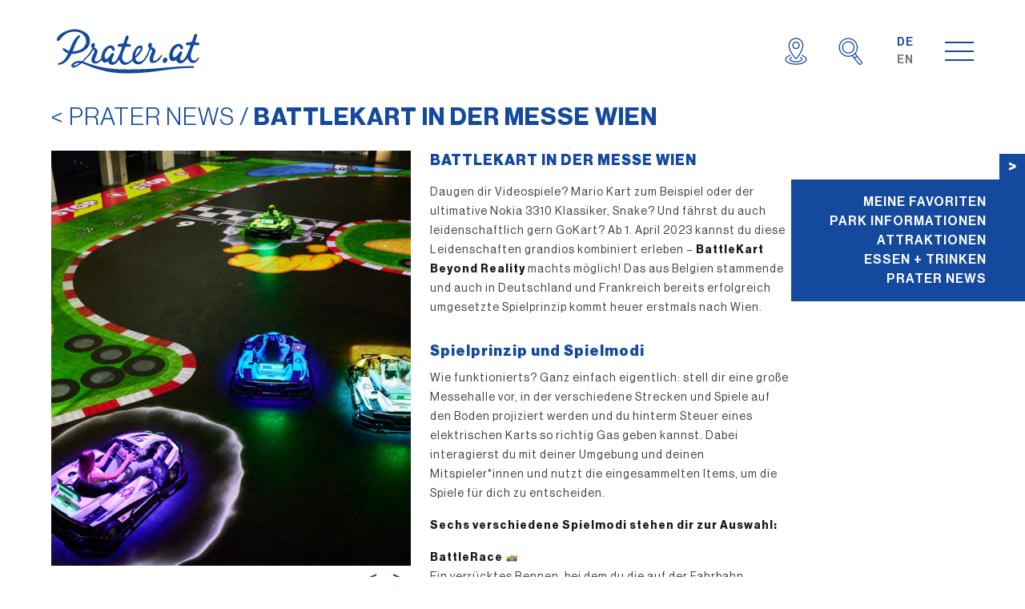

--- FILE ---
content_type: text/html; charset=UTF-8
request_url: https://prater.at/battlekart-messe-wien-2023/
body_size: 30891
content:
<!doctype html>
<html lang="de-DE" class="h-full">
  <head>
  <meta charset="utf-8">
  <meta http-equiv="x-ua-compatible" content="ie=edge">
  <meta name="viewport" content="user-scalable=no, width=device-width, initial-scale=1, maximum-scale=1, shrink-to-fit=no">

  <link rel="apple-touch-icon" sizes="180x180" href="https://prater.at/app/themes/prater/dist/images/favicons/apple-touch-icon_8a803af1.png">
  <link rel="icon" type="image/png" sizes="32x32" href="https://prater.at/app/themes/prater/dist/images/favicons/favicon-32x32_050d08b6.png">
  <link rel="icon" type="image/png" sizes="16x16" href="https://prater.at/app/themes/prater/dist/images/favicons/favicon-16x16_70741b90.png">
  <link rel="manifest" href="https://prater.at/app/themes/prater/dist/images/favicons/site_c2cac6ef.webmanifest">
  <link rel="mask-icon" href="https://prater.at/app/themes/prater/dist/images/favicons/safari-pinned-tab_f6af3078.svg" color="#c90c0f">
  <link rel="shortcut icon" href="https://prater.at/app/themes/prater/dist/images/favicons/favicon_f084f809.ico">
  <meta name="msapplication-TileColor" content="#c90c0f">
  <meta name="msapplication-config" content="https://prater.at/app/themes/prater/dist/images/favicons/browserconfig_831ec79d.xml">
  <meta name="theme-color" content="#ffffff">

  <meta name='robots' content='index, follow, max-image-preview:large, max-snippet:-1, max-video-preview:-1' />
	<style>img:is([sizes="auto" i], [sizes^="auto," i]) { contain-intrinsic-size: 3000px 1500px }</style>
	<link rel="alternate" hreflang="de" href="https://prater.at/battlekart-messe-wien-2023/" />
<link rel="alternate" hreflang="en" href="https://prater.at/en/battlekart-at-messe-wien/" />
<link rel="alternate" hreflang="x-default" href="https://prater.at/battlekart-messe-wien-2023/" />

	<!-- This site is optimized with the Yoast SEO plugin v25.5 - https://yoast.com/wordpress/plugins/seo/ -->
	<title>BattleKart in der Messe Wien &#8902; Prater.at</title>
	<link rel="canonical" href="https://prater.at/battlekart-messe-wien-2023/" />
	<meta property="og:locale" content="de_DE" />
	<meta property="og:type" content="article" />
	<meta property="og:title" content="BattleKart in der Messe Wien &#8902; Prater.at" />
	<meta property="og:url" content="https://prater.at/battlekart-messe-wien-2023/" />
	<meta property="og:site_name" content="Prater.at" />
	<meta property="article:published_time" content="2023-04-18T10:15:53+00:00" />
	<meta property="article:modified_time" content="2025-10-20T09:14:22+00:00" />
	<meta property="og:image" content="https://prater.at/app/uploads/2023/03/BattleKart_Koeln_04.08.21_7877-Kopie.jpg" />
	<meta property="og:image:width" content="1772" />
	<meta property="og:image:height" content="1181" />
	<meta property="og:image:type" content="image/jpeg" />
	<meta name="author" content="Michaela Farkalits" />
	<meta name="twitter:card" content="summary_large_image" />
	<meta name="twitter:label1" content="Written by" />
	<meta name="twitter:data1" content="Michaela Farkalits" />
	<script type="application/ld+json" class="yoast-schema-graph">{"@context":"https://schema.org","@graph":[{"@type":"WebPage","@id":"https://prater.at/battlekart-messe-wien-2023/","url":"https://prater.at/battlekart-messe-wien-2023/","name":"BattleKart in der Messe Wien &#8902; Prater.at","isPartOf":{"@id":"https://prater.at/#website"},"primaryImageOfPage":{"@id":"https://prater.at/battlekart-messe-wien-2023/#primaryimage"},"image":{"@id":"https://prater.at/battlekart-messe-wien-2023/#primaryimage"},"thumbnailUrl":"https://prater.at/app/uploads/2023/03/BattleKart_Koeln_04.08.21_7877-Kopie.jpg","datePublished":"2023-04-18T10:15:53+00:00","dateModified":"2025-10-20T09:14:22+00:00","author":{"@id":"https://prater.at/#/schema/person/e4da7c2419a4857b799c1040e6522d2e"},"breadcrumb":{"@id":"https://prater.at/battlekart-messe-wien-2023/#breadcrumb"},"inLanguage":"de-DE","potentialAction":[{"@type":"ReadAction","target":["https://prater.at/battlekart-messe-wien-2023/"]}]},{"@type":"ImageObject","inLanguage":"de-DE","@id":"https://prater.at/battlekart-messe-wien-2023/#primaryimage","url":"https://prater.at/app/uploads/2023/03/BattleKart_Koeln_04.08.21_7877-Kopie.jpg","contentUrl":"https://prater.at/app/uploads/2023/03/BattleKart_Koeln_04.08.21_7877-Kopie.jpg","width":1772,"height":1181},{"@type":"BreadcrumbList","@id":"https://prater.at/battlekart-messe-wien-2023/#breadcrumb","itemListElement":[{"@type":"ListItem","position":1,"name":"Home","item":"https://prater.at/"},{"@type":"ListItem","position":2,"name":"Prater News","item":"https://prater.at/praterblog/"},{"@type":"ListItem","position":3,"name":"BattleKart in der Messe Wien"}]},{"@type":"WebSite","@id":"https://prater.at/#website","url":"https://prater.at/","name":"Prater.at","description":"Dein persönlicher Wurstelprater Guide","potentialAction":[{"@type":"SearchAction","target":{"@type":"EntryPoint","urlTemplate":"https://prater.at/?s={search_term_string}"},"query-input":{"@type":"PropertyValueSpecification","valueRequired":true,"valueName":"search_term_string"}}],"inLanguage":"de-DE"},{"@type":"Person","@id":"https://prater.at/#/schema/person/e4da7c2419a4857b799c1040e6522d2e","name":"Michaela Farkalits","image":{"@type":"ImageObject","inLanguage":"de-DE","@id":"https://prater.at/#/schema/person/image/","url":"https://secure.gravatar.com/avatar/56f611887e437106d7887e95ec235ea82c7726814e5fb7e54a637e06de51d4ba?s=96&d=mm&r=g","contentUrl":"https://secure.gravatar.com/avatar/56f611887e437106d7887e95ec235ea82c7726814e5fb7e54a637e06de51d4ba?s=96&d=mm&r=g","caption":"Michaela Farkalits"},"url":"https://prater.at/author/ideenwerkstatt/"}]}</script>
	<!-- / Yoast SEO plugin. -->


<style>[consent-id]:not(.rcb-content-blocker):not([consent-transaction-complete]):not([consent-visual-use-parent^="children:"]):not([consent-confirm]){opacity:0!important;}
.rcb-content-blocker+.rcb-content-blocker-children-fallback~*{display:none!important;}</style><link rel="preload" href="https://prater.at/app/97a44fe90631e6f658c077166fd46913/dist/2009975869.js?ver=b3d8b678f8a4cb610898d3f785b21c61" as="script" />
<link rel="preload" href="https://prater.at/app/97a44fe90631e6f658c077166fd46913/dist/1617961750.js?ver=a21d231e312699d88797f9e516929ce6" as="script" />
<link rel="preload" href="https://prater.at/app/plugins/real-cookie-banner-pro/public/lib/animate.css/animate.min.css?ver=4.1.1" as="style" />
<link rel="alternate" type="application/rss+xml" title="Prater.at &raquo; BattleKart in der Messe Wien Comments Feed" href="https://prater.at/battlekart-messe-wien-2023/feed/" />
<script data-cfasync="false" type="text/javascript" defer src="https://prater.at/app/97a44fe90631e6f658c077166fd46913/dist/2009975869.js?ver=b3d8b678f8a4cb610898d3f785b21c61" id="real-cookie-banner-pro-vendor-real-cookie-banner-pro-banner-js"></script>
<script type="application/json" data-skip-lazy-load="js-extra" data-skip-moving="true" data-no-defer nitro-exclude data-alt-type="application/ld+json" data-dont-merge data-wpmeteor-nooptimize="true" data-cfasync="false" id="a07bc90c88d30f4777ca52eaea03355ce1-js-extra">{"slug":"real-cookie-banner-pro","textDomain":"real-cookie-banner","version":"5.1.9","restUrl":"https:\/\/prater.at\/wp-json\/real-cookie-banner\/v1\/","restNamespace":"real-cookie-banner\/v1","restPathObfuscateOffset":"551c499f207937b5","restRoot":"https:\/\/prater.at\/wp-json\/","restQuery":{"_v":"5.1.9","_locale":"user","_dataLocale":"de"},"restNonce":"2dafcf44c1","restRecreateNonceEndpoint":"https:\/\/prater.at\/wp\/wp-admin\/admin-ajax.php?action=rest-nonce","publicUrl":"https:\/\/prater.at\/app\/plugins\/real-cookie-banner-pro\/public\/","chunkFolder":"dist","chunksLanguageFolder":"https:\/\/prater.at\/app\/languages\/mo-cache\/real-cookie-banner-pro\/","chunks":{"chunk-config-tab-blocker.lite.js":["de_DE-83d48f038e1cf6148175589160cda67e","de_DE-e5c2f3318cd06f18a058318f5795a54b","de_DE-76129424d1eb6744d17357561a128725","de_DE-d3d8ada331df664d13fa407b77bc690b"],"chunk-config-tab-blocker.pro.js":["de_DE-ddf5ae983675e7b6eec2afc2d53654a2","de_DE-6f2fdf11a75863bc7a92b5be577b55bc","de_DE-ab0e642081d4d0d660276c9cebfe9f5d","de_DE-0f5f6074a855fa677e6086b82145bd50"],"chunk-config-tab-consent.lite.js":["de_DE-3823d7521a3fc2857511061e0d660408"],"chunk-config-tab-consent.pro.js":["de_DE-9cb9ecf8c1e8ce14036b5f3a5e19f098"],"chunk-config-tab-cookies.lite.js":["de_DE-1a51b37d0ef409906245c7ed80d76040","de_DE-e5c2f3318cd06f18a058318f5795a54b","de_DE-76129424d1eb6744d17357561a128725"],"chunk-config-tab-cookies.pro.js":["de_DE-572ee75deed92e7a74abba4b86604687","de_DE-6f2fdf11a75863bc7a92b5be577b55bc","de_DE-ab0e642081d4d0d660276c9cebfe9f5d"],"chunk-config-tab-dashboard.lite.js":["de_DE-f843c51245ecd2b389746275b3da66b6"],"chunk-config-tab-dashboard.pro.js":["de_DE-ae5ae8f925f0409361cfe395645ac077"],"chunk-config-tab-import.lite.js":["de_DE-66df94240f04843e5a208823e466a850"],"chunk-config-tab-import.pro.js":["de_DE-e5fee6b51986d4ff7a051d6f6a7b076a"],"chunk-config-tab-licensing.lite.js":["de_DE-e01f803e4093b19d6787901b9591b5a6"],"chunk-config-tab-licensing.pro.js":["de_DE-4918ea9704f47c2055904e4104d4ffba"],"chunk-config-tab-scanner.lite.js":["de_DE-b10b39f1099ef599835c729334e38429"],"chunk-config-tab-scanner.pro.js":["de_DE-752a1502ab4f0bebfa2ad50c68ef571f"],"chunk-config-tab-settings.lite.js":["de_DE-37978e0b06b4eb18b16164a2d9c93a2c"],"chunk-config-tab-settings.pro.js":["de_DE-e59d3dcc762e276255c8989fbd1f80e3"],"chunk-config-tab-tcf.lite.js":["de_DE-4f658bdbf0aa370053460bc9e3cd1f69","de_DE-e5c2f3318cd06f18a058318f5795a54b","de_DE-d3d8ada331df664d13fa407b77bc690b"],"chunk-config-tab-tcf.pro.js":["de_DE-e1e83d5b8a28f1f91f63b9de2a8b181a","de_DE-6f2fdf11a75863bc7a92b5be577b55bc","de_DE-0f5f6074a855fa677e6086b82145bd50"]},"others":{"customizeValuesBanner":"{\"layout\":{\"type\":\"dialog\",\"maxHeightEnabled\":true,\"maxHeight\":740,\"dialogMaxWidth\":530,\"dialogPosition\":\"middleCenter\",\"dialogMargin\":[0,0,0,0],\"bannerPosition\":\"bottom\",\"bannerMaxWidth\":1024,\"dialogBorderRadius\":3,\"borderRadius\":5,\"animationIn\":\"slideInUp\",\"animationInDuration\":500,\"animationInOnlyMobile\":true,\"animationOut\":\"none\",\"animationOutDuration\":500,\"animationOutOnlyMobile\":true,\"overlay\":true,\"overlayBg\":\"#000000\",\"overlayBgAlpha\":50,\"overlayBlur\":2},\"decision\":{\"acceptAll\":\"button\",\"acceptEssentials\":\"button\",\"showCloseIcon\":false,\"acceptIndividual\":\"link\",\"buttonOrder\":\"all,essential,save,individual\",\"showGroups\":false,\"groupsFirstView\":false,\"saveButton\":\"always\"},\"design\":{\"bg\":\"#ffffff\",\"textAlign\":\"center\",\"linkTextDecoration\":\"underline\",\"borderWidth\":0,\"borderColor\":\"#ffffff\",\"fontSize\":13,\"fontColor\":\"#2b2b2b\",\"fontInheritFamily\":true,\"fontFamily\":\"Arial, Helvetica, sans-serif\",\"fontWeight\":\"normal\",\"boxShadowEnabled\":true,\"boxShadowOffsetX\":0,\"boxShadowOffsetY\":5,\"boxShadowBlurRadius\":13,\"boxShadowSpreadRadius\":0,\"boxShadowColor\":\"#000000\",\"boxShadowColorAlpha\":20},\"headerDesign\":{\"inheritBg\":true,\"bg\":\"#f4f4f4\",\"inheritTextAlign\":true,\"textAlign\":\"center\",\"padding\":[17,20,15,20],\"logo\":\"\",\"logoRetina\":\"\",\"logoMaxHeight\":40,\"logoPosition\":\"left\",\"logoMargin\":[5,15,5,15],\"fontSize\":20,\"fontColor\":\"#2b2b2b\",\"fontInheritFamily\":true,\"fontFamily\":\"Arial, Helvetica, sans-serif\",\"fontWeight\":\"bolder\",\"borderWidth\":1,\"borderColor\":\"#efefef\"},\"bodyDesign\":{\"padding\":[20,30,5,30],\"descriptionInheritFontSize\":true,\"descriptionFontSize\":13,\"dottedGroupsInheritFontSize\":true,\"dottedGroupsFontSize\":13,\"dottedGroupsBulletColor\":\"#15779b\",\"teachingsInheritTextAlign\":true,\"teachingsTextAlign\":\"center\",\"teachingsSeparatorActive\":true,\"teachingsSeparatorWidth\":10,\"teachingsSeparatorHeight\":1,\"teachingsSeparatorColor\":\"#000000\",\"teachingsInheritFontSize\":false,\"teachingsFontSize\":10,\"teachingsInheritFontColor\":false,\"teachingsFontColor\":\"#757575\",\"accordionMargin\":[10,0,1,0],\"accordionPadding\":[5,10,5,10],\"accordionArrowType\":\"outlined\",\"accordionArrowColor\":\"#c80c0e\",\"accordionBg\":\"#ffffff\",\"accordionActiveBg\":\"#f9f9f9\",\"accordionHoverBg\":\"#efefef\",\"accordionBorderWidth\":1,\"accordionBorderColor\":\"#efefef\",\"accordionTitleFontSize\":12,\"accordionTitleFontColor\":\"#2b2b2b\",\"accordionTitleFontWeight\":\"normal\",\"accordionDescriptionMargin\":[5,0,0,0],\"accordionDescriptionFontSize\":12,\"accordionDescriptionFontColor\":\"#757575\",\"accordionDescriptionFontWeight\":\"normal\",\"acceptAllOneRowLayout\":true,\"acceptAllPadding\":[10,10,10,10],\"acceptAllBg\":\"#c80c0e\",\"acceptAllTextAlign\":\"center\",\"acceptAllFontSize\":14,\"acceptAllFontColor\":\"#ffffff\",\"acceptAllFontWeight\":\"bolder\",\"acceptAllBorderWidth\":0,\"acceptAllBorderColor\":\"#000000\",\"acceptAllHoverBg\":\"#76236c\",\"acceptAllHoverFontColor\":\"#ffffff\",\"acceptAllHoverBorderColor\":\"#000000\",\"acceptEssentialsUseAcceptAll\":true,\"acceptEssentialsButtonType\":\"\",\"acceptEssentialsPadding\":[10,10,10,10],\"acceptEssentialsBg\":\"#efefef\",\"acceptEssentialsTextAlign\":\"center\",\"acceptEssentialsFontSize\":18,\"acceptEssentialsFontColor\":\"#0a0a0a\",\"acceptEssentialsFontWeight\":\"normal\",\"acceptEssentialsBorderWidth\":0,\"acceptEssentialsBorderColor\":\"#000000\",\"acceptEssentialsHoverBg\":\"#e8e8e8\",\"acceptEssentialsHoverFontColor\":\"#000000\",\"acceptEssentialsHoverBorderColor\":\"#000000\",\"acceptIndividualPadding\":[5,5,5,5],\"acceptIndividualBg\":\"#ffffff\",\"acceptIndividualTextAlign\":\"center\",\"acceptIndividualFontSize\":16,\"acceptIndividualFontColor\":\"#000000\",\"acceptIndividualFontWeight\":\"normal\",\"acceptIndividualBorderWidth\":0,\"acceptIndividualBorderColor\":\"#000000\",\"acceptIndividualHoverBg\":\"#ffffff\",\"acceptIndividualHoverFontColor\":\"#c80c0e\",\"acceptIndividualHoverBorderColor\":\"#000000\"},\"footerDesign\":{\"poweredByLink\":false,\"inheritBg\":false,\"bg\":\"#efefef\",\"inheritTextAlign\":true,\"textAlign\":\"center\",\"padding\":[8,20,10,20],\"fontSize\":12,\"fontColor\":\"#757474\",\"fontInheritFamily\":true,\"fontFamily\":\"Arial, Helvetica, sans-serif\",\"fontWeight\":\"normal\",\"hoverFontColor\":\"#2b2b2b\",\"borderWidth\":1,\"borderColor\":\"#efefef\",\"languageSwitcher\":\"no-flags\"},\"texts\":{\"headline\":\"Datenschutz-Einstellungen\",\"description\":\"Wir verwenden Cookies und \\u00e4hnliche Services auf unserer Website. Diese erlauben uns Inhalte zu personalisieren, Medien von Drittanbietern einzubinden oder Zugriffe mittels Google Analystics zu analysieren. Du hast das Recht, nicht einzuwilligen und kannst deine Einwilligung jederzeit \\u00e4ndern oder widerrufen. Der Widerruf wird sofort wirksam, hat jedoch keine Auswirkungen auf bereits verarbeitete Daten. Details findest du in unserer {{privacyPolicy}}Datenschutzerkl\\u00e4rung{{\\\/privacyPolicy}}.\",\"acceptAll\":\"Alle akzeptieren\",\"acceptEssentials\":\"Weiter ohne Einwilligung\",\"acceptIndividual\":\"Einstellungen individuell festlegen\",\"poweredBy\":\"0\",\"dataProcessingInUnsafeCountries\":\"Einige Services verarbeiten personenbezogene Daten in unsicheren Drittl\\u00e4ndern. Mit deiner Einwilligung stimmst du auch der Datenverarbeitung gekennzeichneter Services gem\\u00e4\\u00df {{legalBasis}} zu, mit Risiken wie unzureichenden Rechtsmitteln, unbefugtem Zugriff durch Beh\\u00f6rden ohne Information oder Widerspruchsm\\u00f6glichkeit, unbefugter Weitergabe an Dritte und unzureichenden Datensicherheitsma\\u00dfnahmen.\",\"ageNoticeBanner\":\"Du bist unter {{minAge}} Jahre alt? Dann ben\\u00f6tigst du die Zustimmung deiner Erziehungsberechtigten, um dem Einsatz optionaler Services zuzustimmen.\",\"ageNoticeBlocker\":\"Du bist unter {{minAge}} Jahre alt? Leider darfst du der Verwendung dieses Service nicht selbst einwilligen. Bitte deine Erziehungsberechtigten um ihre Zustimmung.\",\"listServicesNotice\":\"Mit deiner Zustimmung werden folgende(s) Service(s) geladen: {{services}}\",\"listServicesLegitimateInterestNotice\":\"Au\\u00dferdem werden {{services}} auf der Grundlage eines berechtigten Interesses geladen.\",\"tcfStacksCustomName\":\"Services with various purposes outside the TCF standard\",\"tcfStacksCustomDescription\":\"Services that do not share consents via the TCF standard, but via other technologies. These are divided into several groups according to their purpose. Some of them are used based on a legitimate interest (e.g. threat prevention), others are used only with your consent. Details about the individual groups and purposes of the services can be found in the individual privacy settings.\",\"consentForwardingExternalHosts\":\"Deine Einwilligung gilt auch auf {{websites}}.\",\"blockerHeadline\":\"{{name}} aufgrund von Datenschutz-Einstellungen blockiert\",\"blockerLinkShowMissing\":\"Zeige alle Services, in die du noch einwilligen musst\",\"blockerLoadButton\":\"Services akzeptieren und Inhalte laden\",\"blockerAcceptInfo\":\"Wenn du die blockierten Inhalte l\\u00e4dst, werden deine Datenschutzeinstellungen angepasst. Inhalte aus diesem Service werden in Zukunft nicht mehr blockiert.\",\"stickyHistory\":\"Historie der Privatsph\\u00e4re-Einstellungen\",\"stickyRevoke\":\"Einwilligungen widerrufen\",\"stickyRevokeSuccessMessage\":\"Du hast die Einwilligung f\\u00fcr Services mit dessen Cookies und Verarbeitung personenbezogener Daten erfolgreich widerrufen. Die Seite wird jetzt neu geladen!\",\"stickyChange\":\"Privatsph\\u00e4re-Einstellungen \\u00e4ndern\"},\"individualLayout\":{\"inheritDialogMaxWidth\":false,\"dialogMaxWidth\":800,\"inheritBannerMaxWidth\":true,\"bannerMaxWidth\":1980,\"descriptionTextAlign\":\"left\"},\"group\":{\"checkboxBg\":\"#f0f0f0\",\"checkboxBorderWidth\":1,\"checkboxBorderColor\":\"#d2d2d2\",\"checkboxActiveColor\":\"#ffffff\",\"checkboxActiveBg\":\"#c60000\",\"checkboxActiveBorderColor\":\"#000000\",\"groupInheritBg\":true,\"groupBg\":\"#f4f4f4\",\"groupPadding\":[15,15,15,15],\"groupSpacing\":10,\"groupBorderRadius\":5,\"groupBorderWidth\":1,\"groupBorderColor\":\"#f4f4f4\",\"headlineFontSize\":16,\"headlineFontWeight\":\"normal\",\"headlineFontColor\":\"#2b2b2b\",\"descriptionFontSize\":12,\"descriptionFontColor\":\"#757575\",\"linkColor\":\"#757575\",\"linkHoverColor\":\"#2b2b2b\",\"detailsHideLessRelevant\":true},\"saveButton\":{\"useAcceptAll\":false,\"type\":\"button\",\"padding\":[10,10,10,10],\"bg\":\"#efefef\",\"textAlign\":\"center\",\"fontSize\":18,\"fontColor\":\"#0a0a0a\",\"fontWeight\":\"normal\",\"borderWidth\":0,\"borderColor\":\"#000000\",\"hoverBg\":\"#d6d6d6\",\"hoverFontColor\":\"#000000\",\"hoverBorderColor\":\"#000000\"},\"individualTexts\":{\"headline\":\"Individuelle Datenschutz-Einstellungen\",\"description\":\"Wir verwenden Cookies und \\u00e4hnliche Services auf unserer Website. Diese erlauben uns Inhalte zu personalisieren, Medien von Drittanbietern einzubinden oder Zugriffe mittels Google Analystics zu analysieren. Du hast das Recht, nicht einzuwilligen und kannst deine Einwilligung jederzeit \\u00e4ndern oder widerrufen. Der Widerruf wird sofort wirksam, hat jedoch keine Auswirkungen auf bereits verarbeitete Daten. Weitere Informationen findest du in unserer {{privacyPolicy}}Datenschutzerkl\\u00e4rung{{\\\/privacyPolicy}}.<br \\\/><br \\\/>Im Folgenden siehst du alle Services, die von dieser Website genutzt werden.\",\"save\":\"Individuelle Auswahl speichern\",\"showMore\":\"Details anzeigen\",\"hideMore\":\"Details ausblenden\",\"postamble\":\"\"},\"mobile\":{\"enabled\":true,\"maxHeight\":400,\"hideHeader\":false,\"alignment\":\"bottom\",\"scalePercent\":90,\"scalePercentVertical\":-50},\"sticky\":{\"enabled\":false,\"animationsEnabled\":true,\"alignment\":\"left\",\"bubbleBorderRadius\":50,\"icon\":\"fingerprint\",\"iconCustom\":\"\",\"iconCustomRetina\":\"\",\"iconSize\":30,\"iconColor\":\"#ffffff\",\"bubbleMargin\":[10,20,20,20],\"bubblePadding\":15,\"bubbleBg\":\"#15779b\",\"bubbleBorderWidth\":0,\"bubbleBorderColor\":\"#10556f\",\"boxShadowEnabled\":true,\"boxShadowOffsetX\":0,\"boxShadowOffsetY\":2,\"boxShadowBlurRadius\":5,\"boxShadowSpreadRadius\":1,\"boxShadowColor\":\"#105b77\",\"boxShadowColorAlpha\":40,\"bubbleHoverBg\":\"#ffffff\",\"bubbleHoverBorderColor\":\"#000000\",\"hoverIconColor\":\"#000000\",\"hoverIconCustom\":\"\",\"hoverIconCustomRetina\":\"\",\"menuFontSize\":16,\"menuBorderRadius\":5,\"menuItemSpacing\":10,\"menuItemPadding\":[5,10,5,10]},\"customCss\":{\"css\":\"\",\"antiAdBlocker\":\"y\"}}","isPro":true,"showProHints":false,"proUrl":"https:\/\/devowl.io\/de\/go\/real-cookie-banner?source=rcb-lite","showLiteNotice":false,"frontend":{"groups":"[{\"id\":304,\"name\":\"Essenziell\",\"slug\":\"essenziell\",\"description\":\"Essenzielle Services sind f\\u00fcr die grundlegende Funktionalit\\u00e4t der Website erforderlich. Sie enthalten nur technisch notwendige Services. Diesen Services kann nicht widersprochen werden.\",\"isEssential\":true,\"isDefault\":true,\"items\":[{\"id\":9672,\"name\":\"Real Cookie Banner\",\"purpose\":\"Real Cookie Banner bittet Website-Besucher um die Einwilligung zum Setzen von Cookies und zur Verarbeitung personenbezogener Daten. Dazu wird jedem Website-Besucher eine UUID (pseudonyme Identifikation des Nutzers) zugewiesen, die bis zum Ablauf des Cookies zur Speicherung der Einwilligung g\\u00fcltig ist. Cookies werden dazu verwendet, um zu testen, ob Cookies gesetzt werden k\\u00f6nnen, um Referenz auf die dokumentierte Einwilligung zu speichern, um zu speichern, in welche Services aus welchen Service-Gruppen der Besucher eingewilligt hat, und, falls Einwilligung nach dem Transparency & Consent Framework (TCF) eingeholt werden, um die Einwilligungen in TCF Partner, Zwecke, besondere Zwecke, Funktionen und besondere Funktionen zu speichern. Im Rahmen der Darlegungspflicht nach DSGVO wird die erhobene Einwilligung vollumf\\u00e4nglich dokumentiert. Dazu z\\u00e4hlt neben den Services und Service-Gruppen, in welche der Besucher eingewilligt hat, und falls Einwilligung nach dem TCF Standard eingeholt werden, in welche TCF Partner, Zwecke und Funktionen der Besucher eingewilligt hat, alle Einstellungen des Cookie Banners zum Zeitpunkt der Einwilligung als auch die technischen Umst\\u00e4nde (z.B. Gr\\u00f6\\u00dfe des Sichtbereichs bei der Einwilligung) und die Nutzerinteraktionen (z.B. Klick auf Buttons), die zur Einwilligung gef\\u00fchrt haben. Die Einwilligung wird pro Sprache einmal erhoben.\",\"providerContact\":{\"phone\":\"\",\"email\":\"\",\"link\":\"\"},\"isProviderCurrentWebsite\":true,\"provider\":\"\",\"uniqueName\":\"\",\"isEmbeddingOnlyExternalResources\":false,\"legalBasis\":\"legal-requirement\",\"dataProcessingInCountries\":[],\"dataProcessingInCountriesSpecialTreatments\":[],\"technicalDefinitions\":[{\"type\":\"http\",\"name\":\"real_cookie_banner*\",\"host\":\".prater.at\",\"duration\":365,\"durationUnit\":\"d\",\"isSessionDuration\":false,\"purpose\":\"Eindeutiger Identifikator f\\u00fcr die Einwilligung, aber nicht f\\u00fcr den Website-Besucher. Revisionshash f\\u00fcr die Einstellungen des Cookie-Banners (Texte, Farben, Funktionen, Servicegruppen, Dienste, Content Blocker usw.). IDs f\\u00fcr eingewilligte Services und Service-Gruppen.\"},{\"type\":\"http\",\"name\":\"real_cookie_banner*-tcf\",\"host\":\".prater.at\",\"duration\":365,\"durationUnit\":\"d\",\"isSessionDuration\":false,\"purpose\":\"Im Rahmen von TCF gesammelte Einwilligungen, die im TC-String-Format gespeichert werden, einschlie\\u00dflich TCF-Vendoren, -Zwecke, -Sonderzwecke, -Funktionen und -Sonderfunktionen.\"},{\"type\":\"http\",\"name\":\"real_cookie_banner*-gcm\",\"host\":\".prater.at\",\"duration\":365,\"durationUnit\":\"d\",\"isSessionDuration\":false,\"purpose\":\"Die im Google Consent Mode gesammelten Einwilligungen in die verschiedenen Einwilligungstypen (Zwecke) werden f\\u00fcr alle mit dem Google Consent Mode kompatiblen Services gespeichert.\"},{\"type\":\"http\",\"name\":\"real_cookie_banner-test\",\"host\":\".prater.at\",\"duration\":365,\"durationUnit\":\"d\",\"isSessionDuration\":false,\"purpose\":\"Cookie, der gesetzt wurde, um die Funktionalit\\u00e4t von HTTP-Cookies zu testen. Wird sofort nach dem Test gel\\u00f6scht.\"},{\"type\":\"local\",\"name\":\"real_cookie_banner*\",\"host\":\"https:\\\/\\\/prater.at\",\"duration\":1,\"durationUnit\":\"d\",\"isSessionDuration\":false,\"purpose\":\"Eindeutiger Identifikator f\\u00fcr die Einwilligung, aber nicht f\\u00fcr den Website-Besucher. Revisionshash f\\u00fcr die Einstellungen des Cookie-Banners (Texte, Farben, Funktionen, Service-Gruppen, Services, Content Blocker usw.). IDs f\\u00fcr eingewilligte Services und Service-Gruppen. Wird nur solange gespeichert, bis die Einwilligung auf dem Website-Server dokumentiert ist.\"},{\"type\":\"local\",\"name\":\"real_cookie_banner*-tcf\",\"host\":\"https:\\\/\\\/prater.at\",\"duration\":1,\"durationUnit\":\"d\",\"isSessionDuration\":false,\"purpose\":\"Im Rahmen von TCF gesammelte Einwilligungen werden im TC-String-Format gespeichert, einschlie\\u00dflich TCF Vendoren, Zwecke, besondere Zwecke, Funktionen und besondere Funktionen. Wird nur solange gespeichert, bis die Einwilligung auf dem Website-Server dokumentiert ist.\"},{\"type\":\"local\",\"name\":\"real_cookie_banner*-gcm\",\"host\":\"https:\\\/\\\/prater.at\",\"duration\":1,\"durationUnit\":\"d\",\"isSessionDuration\":false,\"purpose\":\"Im Rahmen des Google Consent Mode erfasste Einwilligungen werden f\\u00fcr alle mit dem Google Consent Mode kompatiblen Services in Einwilligungstypen (Zwecke) gespeichert. Wird nur solange gespeichert, bis die Einwilligung auf dem Website-Server dokumentiert ist.\"},{\"type\":\"local\",\"name\":\"real_cookie_banner-consent-queue*\",\"host\":\"https:\\\/\\\/prater.at\",\"duration\":1,\"durationUnit\":\"d\",\"isSessionDuration\":false,\"purpose\":\"Lokale Zwischenspeicherung (Caching) der Auswahl im Cookie-Banner, bis der Server die Einwilligung dokumentiert; Dokumentation periodisch oder bei Seitenwechseln versucht, wenn der Server nicht verf\\u00fcgbar oder \\u00fcberlastet ist.\"}],\"codeDynamics\":[],\"providerPrivacyPolicyUrl\":\"\",\"providerLegalNoticeUrl\":\"\",\"tagManagerOptInEventName\":\"\",\"tagManagerOptOutEventName\":\"\",\"googleConsentModeConsentTypes\":[],\"executePriority\":10,\"codeOptIn\":\"\",\"executeCodeOptInWhenNoTagManagerConsentIsGiven\":false,\"codeOptOut\":\"\",\"executeCodeOptOutWhenNoTagManagerConsentIsGiven\":false,\"deleteTechnicalDefinitionsAfterOptOut\":false,\"codeOnPageLoad\":\"\",\"presetId\":\"real-cookie-banner\"}]},{\"id\":308,\"name\":\"Statistik\",\"slug\":\"statistik\",\"description\":\"Statistik-Services werden ben\\u00f6tigt, um pseudonymisierte Daten \\u00fcber die Besucher der Website zu sammeln. Die Daten erm\\u00f6glichen es uns, die Besucher besser zu verstehen und die Website zu optimieren.\",\"isEssential\":false,\"isDefault\":true,\"items\":[{\"id\":9674,\"name\":\"Google Tag Manager\",\"purpose\":\"Google Tag Manager ist ein Tag-Verwaltungssystem, das es erlaubt, JavaScript- und HTML-Tags zur Website hinzuzuf\\u00fcgen und zentral zu verwalten. Es selbst setzt keine Cookies, kann aber Tags laden, die personenbezogene Daten erfassen.\",\"providerContact\":{\"phone\":\"+1 650-253-0000\",\"email\":\"support@google.com\",\"link\":\"https:\\\/\\\/support.google.com\\\/\"},\"isProviderCurrentWebsite\":false,\"provider\":\"Google LLC, 1600 Amphitheatre Parkway, Mountain View, CA 94043, USA\",\"uniqueName\":\"google-tag-manager\",\"isEmbeddingOnlyExternalResources\":true,\"legalBasis\":\"consent\",\"dataProcessingInCountries\":[],\"dataProcessingInCountriesSpecialTreatments\":[],\"technicalDefinitions\":[{\"type\":\"http\",\"name\":\"\",\"host\":\"\",\"duration\":0,\"durationUnit\":\"y\",\"isSessionDuration\":false,\"purpose\":\"\"}],\"codeDynamics\":[],\"providerPrivacyPolicyUrl\":\"https:\\\/\\\/support.google.com\\\/\",\"providerLegalNoticeUrl\":\"https:\\\/\\\/support.google.com\\\/\",\"tagManagerOptInEventName\":\"\",\"tagManagerOptOutEventName\":\"\",\"googleConsentModeConsentTypes\":[],\"executePriority\":10,\"codeOptIn\":\"base64-encoded:PHNjcmlwdCBhc3luYyBzcmM9Imh0dHBzOi8vd3d3Lmdvb2dsZXRhZ21hbmFnZXIuY29tL2d0YWcvanM\\\/[base64]\",\"executeCodeOptInWhenNoTagManagerConsentIsGiven\":false,\"codeOptOut\":\"\",\"executeCodeOptOutWhenNoTagManagerConsentIsGiven\":false,\"deleteTechnicalDefinitionsAfterOptOut\":false,\"codeOnPageLoad\":\"\",\"presetId\":\"\"}]}]","links":[{"id":9668,"label":"Datenschutzerkl\u00e4rung","pageType":"privacyPolicy","isExternalUrl":false,"pageId":962,"url":"https:\/\/prater.at\/datenschutz\/","hideCookieBanner":true,"isTargetBlank":true},{"id":9670,"label":"Impressum","pageType":"legalNotice","isExternalUrl":false,"pageId":960,"url":"https:\/\/prater.at\/impressum\/","hideCookieBanner":true,"isTargetBlank":true}],"websiteOperator":{"address":"Prater.at","country":"AT","contactEmail":"base64-encoded:aW5mb0BwcmF0ZXIuYXQ=","contactPhone":"","contactFormUrl":false},"blocker":[],"languageSwitcher":[{"name":"Deutsch","current":true,"flag":"https:\/\/prater.at\/app\/plugins\/sitepress-multilingual-cms\/res\/flags\/de.png","url":"https:\/\/prater.at\/battlekart-messe-wien-2023\/","locale":"de"},{"name":"English","current":false,"flag":"https:\/\/prater.at\/app\/plugins\/sitepress-multilingual-cms\/res\/flags\/en.png","url":"https:\/\/prater.at\/en\/battlekart-at-messe-wien\/","locale":"en"}],"predefinedDataProcessingInSafeCountriesLists":{"GDPR":["AT","BE","BG","HR","CY","CZ","DK","EE","FI","FR","DE","GR","HU","IE","IS","IT","LI","LV","LT","LU","MT","NL","NO","PL","PT","RO","SK","SI","ES","SE"],"DSG":["CH"],"GDPR+DSG":[],"ADEQUACY_EU":["AD","AR","CA","FO","GG","IL","IM","JP","JE","NZ","KR","CH","GB","UY","US"],"ADEQUACY_CH":["DE","AD","AR","AT","BE","BG","CA","CY","HR","DK","ES","EE","FI","FR","GI","GR","GG","HU","IM","FO","IE","IS","IL","IT","JE","LV","LI","LT","LU","MT","MC","NO","NZ","NL","PL","PT","CZ","RO","GB","SK","SI","SE","UY","US"]},"decisionCookieName":"real_cookie_banner-v:3_blog:1_path:40a78c0-lang:de","revisionHash":"ec7cf7984103286c0fa3dee2ad56a2b6","territorialLegalBasis":["gdpr-eprivacy"],"setCookiesViaManager":"none","isRespectDoNotTrack":false,"failedConsentDocumentationHandling":"essentials","isAcceptAllForBots":true,"isDataProcessingInUnsafeCountries":false,"isAgeNotice":true,"ageNoticeAgeLimit":14,"isListServicesNotice":true,"isBannerLessConsent":false,"isTcf":false,"isGcm":false,"isGcmListPurposes":true,"hasLazyData":false},"anonymousContentUrl":"https:\/\/prater.at\/app\/97a44fe90631e6f658c077166fd46913\/dist\/","anonymousHash":"97a44fe90631e6f658c077166fd46913","hasDynamicPreDecisions":false,"isLicensed":true,"isDevLicense":false,"multilingualSkipHTMLForTag":"","isCurrentlyInTranslationEditorPreview":false,"defaultLanguage":"de","currentLanguage":"de","activeLanguages":["de","en"],"context":"lang:de","iso3166OneAlpha2":{"AF":"Afghanistan","AL":"Albanien","DZ":"Algerien","AS":"Amerikanisch-Samoa","AD":"Andorra","AO":"Angola","AI":"Anguilla","AQ":"Antarktis","AG":"Antigua und Barbuda","AR":"Argentinien","AM":"Armenien","AW":"Aruba","AZ":"Aserbaidschan","AU":"Australien","BS":"Bahamas","BH":"Bahrain","BD":"Bangladesch","BB":"Barbados","BY":"Belarus","BE":"Belgien","BZ":"Belize","BJ":"Benin","BM":"Bermuda","BT":"Bhutan","BO":"Bolivien","BA":"Bosnien und Herzegowina","BW":"Botswana","BV":"Bouvetinsel","BR":"Brasilien","IO":"Britisches Territorium im Indischen Ozean","BN":"Brunei Darussalam","BG":"Bulgarien","BF":"Burkina Faso","BI":"Burundi","CL":"Chile","CN":"China","CK":"Cookinseln","CR":"Costa Rica","DE":"Deutschland","LA":"Die Laotische Demokratische Volksrepublik","DM":"Dominica","DO":"Dominikanische Republik","DJ":"Dschibuti","DK":"D\u00e4nemark","EC":"Ecuador","SV":"El Salvador","ER":"Eritrea","EE":"Estland","FK":"Falklandinseln (Malwinen)","FJ":"Fidschi","FI":"Finnland","FR":"Frankreich","GF":"Franz\u00f6sisch-Guayana","PF":"Franz\u00f6sisch-Polynesien","TF":"Franz\u00f6sische S\u00fcd- und Antarktisgebiete","FO":"F\u00e4r\u00f6er Inseln","FM":"F\u00f6derierte Staaten von Mikronesien","GA":"Gabun","GM":"Gambia","GE":"Georgien","GH":"Ghana","GI":"Gibraltar","GD":"Grenada","GR":"Griechenland","GL":"Gr\u00f6nland","GP":"Guadeloupe","GU":"Guam","GT":"Guatemala","GG":"Guernsey","GN":"Guinea","GW":"Guinea-Bissau","GY":"Guyana","HT":"Haiti","HM":"Heard und die McDonaldinseln","VA":"Heiliger Stuhl (Staat Vatikanstadt)","HN":"Honduras","HK":"Hong Kong","IN":"Indien","ID":"Indonesien","IQ":"Irak","IE":"Irland","IR":"Islamische Republik Iran","IS":"Island","IM":"Isle of Man","IL":"Israel","IT":"Italien","JM":"Jamaika","JP":"Japan","YE":"Jemen","JE":"Jersey","JO":"Jordanien","VG":"Jungferninseln, Britisch","VI":"Jungferninseln, U.S.","KY":"Kaimaninseln","KH":"Kambodscha","CM":"Kamerun","CA":"Kanada","CV":"Kap Verde","KZ":"Kasachstan","QA":"Katar","KE":"Kenia","KG":"Kirgisistan","KI":"Kiribati","UM":"Kleinere Inselbesitzungen der Vereinigten Staaten","CC":"Kokosinseln","CO":"Kolumbien","KM":"Komoren","CG":"Kongo","CD":"Kongo, Demokratische Republik","KR":"Korea","HR":"Kroatien","CU":"Kuba","KW":"Kuwait","LS":"Lesotho","LV":"Lettland","LB":"Libanon","LR":"Liberia","LY":"Libysch-Arabische Dschamahirija","LI":"Liechtenstein","LT":"Litauen","LU":"Luxemburg","MO":"Macao","MG":"Madagaskar","MW":"Malawi","MY":"Malaysia","MV":"Malediven","ML":"Mali","MT":"Malta","MA":"Marokko","MH":"Marshallinseln","MQ":"Martinique","MR":"Mauretanien","MU":"Mauritius","YT":"Mayotte","MK":"Mazedonien","MX":"Mexiko","MD":"Moldawien","MC":"Monaco","MN":"Mongolei","ME":"Montenegro","MS":"Montserrat","MZ":"Mosambik","MM":"Myanmar","NA":"Namibia","NR":"Nauru","NP":"Nepal","NC":"Neukaledonien","NZ":"Neuseeland","NI":"Nicaragua","NL":"Niederlande","AN":"Niederl\u00e4ndische Antillen","NE":"Niger","NG":"Nigeria","NU":"Niue","KP":"Nordkorea","NF":"Norfolkinsel","NO":"Norwegen","MP":"N\u00f6rdliche Marianen","OM":"Oman","PK":"Pakistan","PW":"Palau","PS":"Pal\u00e4stinensisches Gebiet, besetzt","PA":"Panama","PG":"Papua-Neuguinea","PY":"Paraguay","PE":"Peru","PH":"Philippinen","PN":"Pitcairn","PL":"Polen","PT":"Portugal","PR":"Puerto Rico","CI":"Republik C\u00f4te d'Ivoire","RW":"Ruanda","RO":"Rum\u00e4nien","RU":"Russische F\u00f6deration","RE":"R\u00e9union","BL":"Saint Barth\u00e9l\u00e9my","PM":"Saint Pierre und Miquelo","SB":"Salomonen","ZM":"Sambia","WS":"Samoa","SM":"San Marino","SH":"Sankt Helena","MF":"Sankt Martin","SA":"Saudi-Arabien","SE":"Schweden","CH":"Schweiz","SN":"Senegal","RS":"Serbien","SC":"Seychellen","SL":"Sierra Leone","ZW":"Simbabwe","SG":"Singapur","SK":"Slowakei","SI":"Slowenien","SO":"Somalia","ES":"Spanien","LK":"Sri Lanka","KN":"St. Kitts und Nevis","LC":"St. Lucia","VC":"St. Vincent und Grenadinen","SD":"Sudan","SR":"Surinam","SJ":"Svalbard und Jan Mayen","SZ":"Swasiland","SY":"Syrische Arabische Republik","ST":"S\u00e3o Tom\u00e9 und Pr\u00edncipe","ZA":"S\u00fcdafrika","GS":"S\u00fcdgeorgien und die S\u00fcdlichen Sandwichinseln","TJ":"Tadschikistan","TW":"Taiwan","TZ":"Tansania","TH":"Thailand","TL":"Timor-Leste","TG":"Togo","TK":"Tokelau","TO":"Tonga","TT":"Trinidad und Tobago","TD":"Tschad","CZ":"Tschechische Republik","TN":"Tunesien","TM":"Turkmenistan","TC":"Turks- und Caicosinseln","TV":"Tuvalu","TR":"T\u00fcrkei","UG":"Uganda","UA":"Ukraine","HU":"Ungarn","UY":"Uruguay","UZ":"Usbekistan","VU":"Vanuatu","VE":"Venezuela","AE":"Vereinigte Arabische Emirate","US":"Vereinigte Staaten","GB":"Vereinigtes K\u00f6nigreich","VN":"Vietnam","WF":"Wallis und Futuna","CX":"Weihnachtsinsel","EH":"Westsahara","CF":"Zentralafrikanische Republik","CY":"Zypern","EG":"\u00c4gypten","GQ":"\u00c4quatorialguinea","ET":"\u00c4thiopien","AX":"\u00c5land Inseln","AT":"\u00d6sterreich"},"visualParentSelectors":{".et_pb_video_box":1,".et_pb_video_slider:has(>.et_pb_slider_carousel %s)":"self",".ast-oembed-container":1,".wpb_video_wrapper":1,".gdlr-core-pbf-background-wrap":1},"isPreventPreDecision":false,"isInvalidateImplicitUserConsent":false,"dependantVisibilityContainers":["[role=\"tabpanel\"]",".eael-tab-content-item",".wpcs_content_inner",".op3-contenttoggleitem-content",".op3-popoverlay-content",".pum-overlay","[data-elementor-type=\"popup\"]",".wp-block-ub-content-toggle-accordion-content-wrap",".w-popup-wrap",".oxy-lightbox_inner[data-inner-content=true]",".oxy-pro-accordion_body",".oxy-tab-content",".kt-accordion-panel",".vc_tta-panel-body",".mfp-hide","div[id^=\"tve_thrive_lightbox_\"]",".brxe-xpromodalnestable",".evcal_eventcard",".divioverlay",".et_pb_toggle_content"],"disableDeduplicateExceptions":[".et_pb_video_slider"],"bannerDesignVersion":12,"bannerI18n":{"showMore":"Mehr anzeigen","hideMore":"Verstecken","showLessRelevantDetails":"Weitere Details anzeigen (%s)","hideLessRelevantDetails":"Weitere Details ausblenden (%s)","other":"Anderes","legalBasis":{"label":"Verwendung auf gesetzlicher Grundlage von","consentPersonalData":"Einwilligung zur Verarbeitung personenbezogener Daten","consentStorage":"Einwilligung zur Speicherung oder zum Zugriff auf Informationen auf der Endeinrichtung des Nutzers","legitimateInterestPersonalData":"Berechtigtes Interesse zur Verarbeitung personenbezogener Daten","legitimateInterestStorage":"Bereitstellung eines ausdr\u00fccklich gew\u00fcnschten digitalen Dienstes zur Speicherung oder zum Zugriff auf Informationen auf der Endeinrichtung des Nutzers","legalRequirementPersonalData":"Erf\u00fcllung einer rechtlichen Verpflichtung zur Verarbeitung personenbezogener Daten"},"territorialLegalBasisArticles":{"gdpr-eprivacy":{"dataProcessingInUnsafeCountries":"Art. 49 Abs. 1 lit. a DSGVO"},"dsg-switzerland":{"dataProcessingInUnsafeCountries":"Art. 17 Abs. 1 lit. a DSG (Schweiz)"}},"legitimateInterest":"Berechtigtes Interesse","consent":"Einwilligung","crawlerLinkAlert":"Wir haben erkannt, dass du ein Crawler\/Bot bist. Nur nat\u00fcrliche Personen d\u00fcrfen in Cookies und die Verarbeitung von personenbezogenen Daten einwilligen. Daher hat der Link f\u00fcr dich keine Funktion.","technicalCookieDefinitions":"Technische Cookie-Definitionen","technicalCookieName":"Technischer Cookie Name","usesCookies":"Verwendete Cookies","cookieRefresh":"Cookie-Erneuerung","usesNonCookieAccess":"Verwendet Cookie-\u00e4hnliche Informationen (LocalStorage, SessionStorage, IndexDB, etc.)","host":"Host","duration":"Dauer","noExpiration":"Kein Ablauf","type":"Typ","purpose":"Zweck","purposes":"Zwecke","headerTitlePrivacyPolicyHistory":"Privatsph\u00e4re-Einstellungen: Historie","skipToConsentChoices":"Zu Einwilligungsoptionen springen","historyLabel":"Einwilligungen anzeigen vom","historyItemLoadError":"Das Lesen der Zustimmung ist fehlgeschlagen. Bitte versuche es sp\u00e4ter noch einmal!","historySelectNone":"Noch nicht eingewilligt","provider":"Anbieter","providerContactPhone":"Telefon","providerContactEmail":"E-Mail","providerContactLink":"Kontaktformular","providerPrivacyPolicyUrl":"Datenschutzerkl\u00e4rung","providerLegalNoticeUrl":"Impressum","nonStandard":"Nicht standardisierte Datenverarbeitung","nonStandardDesc":"Einige Services setzen Cookies und\/oder verarbeiten personenbezogene Daten, ohne die Standards f\u00fcr die Mitteilung der Einwilligung einzuhalten. Diese Services werden in mehrere Gruppen eingeteilt. Sogenannte \"essenzielle Services\" werden auf Basis eines berechtigten Interesses genutzt und k\u00f6nnen nicht abgew\u00e4hlt werden (ein Widerspruch muss ggf. per E-Mail oder Brief gem\u00e4\u00df der Datenschutzerkl\u00e4rung erfolgen), w\u00e4hrend alle anderen Services nur nach einer Einwilligung genutzt werden.","dataProcessingInThirdCountries":"Datenverarbeitung in Drittl\u00e4ndern","safetyMechanisms":{"label":"Sicherheitsmechanismen f\u00fcr die Daten\u00fcbermittlung","standardContractualClauses":"Standardvertragsklauseln","adequacyDecision":"Angemessenheitsbeschluss","eu":"EU","switzerland":"Schweiz","bindingCorporateRules":"Verbindliche interne Datenschutzvorschriften","contractualGuaranteeSccSubprocessors":"Vertragliche Garantie f\u00fcr Standardvertragsklauseln mit Unterauftragsverarbeitern"},"durationUnit":{"n1":{"s":"Sekunde","m":"Minute","h":"Stunde","d":"Tag","mo":"Monat","y":"Jahr"},"nx":{"s":"Sekunden","m":"Minuten","h":"Stunden","d":"Tage","mo":"Monate","y":"Jahre"}},"close":"Schlie\u00dfen","closeWithoutSaving":"Schlie\u00dfen ohne Speichern","yes":"Ja","no":"Nein","unknown":"Unbekannt","none":"Nichts","noLicense":"Keine Lizenz aktiviert - kein Produktionseinsatz!","devLicense":"Produktlizenz nicht f\u00fcr den Produktionseinsatz!","devLicenseLearnMore":"Mehr erfahren","devLicenseLink":"https:\/\/devowl.io\/de\/wissensdatenbank\/lizenz-installations-typ\/","andSeparator":" und ","deprecated":{"appropriateSafeguard":"Geeignete Garantien","dataProcessingInUnsafeCountries":"Datenverarbeitung in unsicheren Drittl\u00e4ndern","legalRequirement":"Erf\u00fcllung einer rechtlichen Verpflichtung"}},"pageRequestUuid4":"a63928a11-52ab-430f-8612-5f05dd178c72","pageByIdUrl":"https:\/\/prater.at?page_id","pluginUrl":"https:\/\/devowl.io\/wordpress-real-cookie-banner\/"}}</script>
<script data-skip-lazy-load="js-extra" data-skip-moving="true" data-no-defer nitro-exclude data-alt-type="application/ld+json" data-dont-merge data-wpmeteor-nooptimize="true" data-cfasync="false" id="a07bc90c88d30f4777ca52eaea03355ce2-js-extra">
(()=>{var x=function (a,b){return-1<["codeOptIn","codeOptOut","codeOnPageLoad","contactEmail"].indexOf(a)&&"string"==typeof b&&b.startsWith("base64-encoded:")?window.atob(b.substr(15)):b},t=(e,t)=>new Proxy(e,{get:(e,n)=>{let r=Reflect.get(e,n);return n===t&&"string"==typeof r&&(r=JSON.parse(r,x),Reflect.set(e,n,r)),r}}),n=JSON.parse(document.getElementById("a07bc90c88d30f4777ca52eaea03355ce1-js-extra").innerHTML,x);window.Proxy?n.others.frontend=t(n.others.frontend,"groups"):n.others.frontend.groups=JSON.parse(n.others.frontend.groups,x);window.Proxy?n.others=t(n.others,"customizeValuesBanner"):n.others.customizeValuesBanner=JSON.parse(n.others.customizeValuesBanner,x);;window.realCookieBanner=n;!window.realCookieBanner&&(window[Math.random().toString(36)]=n);
})();
</script><script data-cfasync="false" type="text/javascript" id="real-cookie-banner-pro-banner-js-before">
/* <![CDATA[ */
((a,b)=>{a[b]||(a[b]={unblockSync:()=>undefined},["consentSync"].forEach(c=>a[b][c]=()=>({cookie:null,consentGiven:!1,cookieOptIn:!0})),["consent","consentAll","unblock"].forEach(c=>a[b][c]=(...d)=>new Promise(e=>a.addEventListener(b,()=>{a[b][c](...d).then(e)},{once:!0}))))})(window,"consentApi");
/* ]]> */
</script>
<script data-cfasync="false" type="text/javascript" defer src="https://prater.at/app/97a44fe90631e6f658c077166fd46913/dist/1617961750.js?ver=a21d231e312699d88797f9e516929ce6" id="real-cookie-banner-pro-banner-js"></script>
<link rel='stylesheet' id='animate-css-css' href='https://prater.at/app/plugins/real-cookie-banner-pro/public/lib/animate.css/animate.min.css?ver=4.1.1' type='text/css' media='all' />
<script type="text/javascript">
/* <![CDATA[ */
window._wpemojiSettings = {"baseUrl":"https:\/\/s.w.org\/images\/core\/emoji\/16.0.1\/72x72\/","ext":".png","svgUrl":"https:\/\/s.w.org\/images\/core\/emoji\/16.0.1\/svg\/","svgExt":".svg","source":{"concatemoji":"https:\/\/prater.at\/wp\/wp-includes\/js\/wp-emoji-release.min.js?ver=6.8.2"}};
/*! This file is auto-generated */
!function(s,n){var o,i,e;function c(e){try{var t={supportTests:e,timestamp:(new Date).valueOf()};sessionStorage.setItem(o,JSON.stringify(t))}catch(e){}}function p(e,t,n){e.clearRect(0,0,e.canvas.width,e.canvas.height),e.fillText(t,0,0);var t=new Uint32Array(e.getImageData(0,0,e.canvas.width,e.canvas.height).data),a=(e.clearRect(0,0,e.canvas.width,e.canvas.height),e.fillText(n,0,0),new Uint32Array(e.getImageData(0,0,e.canvas.width,e.canvas.height).data));return t.every(function(e,t){return e===a[t]})}function u(e,t){e.clearRect(0,0,e.canvas.width,e.canvas.height),e.fillText(t,0,0);for(var n=e.getImageData(16,16,1,1),a=0;a<n.data.length;a++)if(0!==n.data[a])return!1;return!0}function f(e,t,n,a){switch(t){case"flag":return n(e,"\ud83c\udff3\ufe0f\u200d\u26a7\ufe0f","\ud83c\udff3\ufe0f\u200b\u26a7\ufe0f")?!1:!n(e,"\ud83c\udde8\ud83c\uddf6","\ud83c\udde8\u200b\ud83c\uddf6")&&!n(e,"\ud83c\udff4\udb40\udc67\udb40\udc62\udb40\udc65\udb40\udc6e\udb40\udc67\udb40\udc7f","\ud83c\udff4\u200b\udb40\udc67\u200b\udb40\udc62\u200b\udb40\udc65\u200b\udb40\udc6e\u200b\udb40\udc67\u200b\udb40\udc7f");case"emoji":return!a(e,"\ud83e\udedf")}return!1}function g(e,t,n,a){var r="undefined"!=typeof WorkerGlobalScope&&self instanceof WorkerGlobalScope?new OffscreenCanvas(300,150):s.createElement("canvas"),o=r.getContext("2d",{willReadFrequently:!0}),i=(o.textBaseline="top",o.font="600 32px Arial",{});return e.forEach(function(e){i[e]=t(o,e,n,a)}),i}function t(e){var t=s.createElement("script");t.src=e,t.defer=!0,s.head.appendChild(t)}"undefined"!=typeof Promise&&(o="wpEmojiSettingsSupports",i=["flag","emoji"],n.supports={everything:!0,everythingExceptFlag:!0},e=new Promise(function(e){s.addEventListener("DOMContentLoaded",e,{once:!0})}),new Promise(function(t){var n=function(){try{var e=JSON.parse(sessionStorage.getItem(o));if("object"==typeof e&&"number"==typeof e.timestamp&&(new Date).valueOf()<e.timestamp+604800&&"object"==typeof e.supportTests)return e.supportTests}catch(e){}return null}();if(!n){if("undefined"!=typeof Worker&&"undefined"!=typeof OffscreenCanvas&&"undefined"!=typeof URL&&URL.createObjectURL&&"undefined"!=typeof Blob)try{var e="postMessage("+g.toString()+"("+[JSON.stringify(i),f.toString(),p.toString(),u.toString()].join(",")+"));",a=new Blob([e],{type:"text/javascript"}),r=new Worker(URL.createObjectURL(a),{name:"wpTestEmojiSupports"});return void(r.onmessage=function(e){c(n=e.data),r.terminate(),t(n)})}catch(e){}c(n=g(i,f,p,u))}t(n)}).then(function(e){for(var t in e)n.supports[t]=e[t],n.supports.everything=n.supports.everything&&n.supports[t],"flag"!==t&&(n.supports.everythingExceptFlag=n.supports.everythingExceptFlag&&n.supports[t]);n.supports.everythingExceptFlag=n.supports.everythingExceptFlag&&!n.supports.flag,n.DOMReady=!1,n.readyCallback=function(){n.DOMReady=!0}}).then(function(){return e}).then(function(){var e;n.supports.everything||(n.readyCallback(),(e=n.source||{}).concatemoji?t(e.concatemoji):e.wpemoji&&e.twemoji&&(t(e.twemoji),t(e.wpemoji)))}))}((window,document),window._wpemojiSettings);
/* ]]> */
</script>
<style id='wp-emoji-styles-inline-css' type='text/css'>

	img.wp-smiley, img.emoji {
		display: inline !important;
		border: none !important;
		box-shadow: none !important;
		height: 1em !important;
		width: 1em !important;
		margin: 0 0.07em !important;
		vertical-align: -0.1em !important;
		background: none !important;
		padding: 0 !important;
	}
</style>
<link rel='stylesheet' id='wp-block-library-css' href='https://prater.at/wp/wp-includes/css/dist/block-library/style.min.css?ver=6.8.2' type='text/css' media='all' />
<style id='classic-theme-styles-inline-css' type='text/css'>
/*! This file is auto-generated */
.wp-block-button__link{color:#fff;background-color:#32373c;border-radius:9999px;box-shadow:none;text-decoration:none;padding:calc(.667em + 2px) calc(1.333em + 2px);font-size:1.125em}.wp-block-file__button{background:#32373c;color:#fff;text-decoration:none}
</style>
<style id='global-styles-inline-css' type='text/css'>
:root{--wp--preset--aspect-ratio--square: 1;--wp--preset--aspect-ratio--4-3: 4/3;--wp--preset--aspect-ratio--3-4: 3/4;--wp--preset--aspect-ratio--3-2: 3/2;--wp--preset--aspect-ratio--2-3: 2/3;--wp--preset--aspect-ratio--16-9: 16/9;--wp--preset--aspect-ratio--9-16: 9/16;--wp--preset--color--black: #000000;--wp--preset--color--cyan-bluish-gray: #abb8c3;--wp--preset--color--white: #ffffff;--wp--preset--color--pale-pink: #f78da7;--wp--preset--color--vivid-red: #cf2e2e;--wp--preset--color--luminous-vivid-orange: #ff6900;--wp--preset--color--luminous-vivid-amber: #fcb900;--wp--preset--color--light-green-cyan: #7bdcb5;--wp--preset--color--vivid-green-cyan: #00d084;--wp--preset--color--pale-cyan-blue: #8ed1fc;--wp--preset--color--vivid-cyan-blue: #0693e3;--wp--preset--color--vivid-purple: #9b51e0;--wp--preset--gradient--vivid-cyan-blue-to-vivid-purple: linear-gradient(135deg,rgba(6,147,227,1) 0%,rgb(155,81,224) 100%);--wp--preset--gradient--light-green-cyan-to-vivid-green-cyan: linear-gradient(135deg,rgb(122,220,180) 0%,rgb(0,208,130) 100%);--wp--preset--gradient--luminous-vivid-amber-to-luminous-vivid-orange: linear-gradient(135deg,rgba(252,185,0,1) 0%,rgba(255,105,0,1) 100%);--wp--preset--gradient--luminous-vivid-orange-to-vivid-red: linear-gradient(135deg,rgba(255,105,0,1) 0%,rgb(207,46,46) 100%);--wp--preset--gradient--very-light-gray-to-cyan-bluish-gray: linear-gradient(135deg,rgb(238,238,238) 0%,rgb(169,184,195) 100%);--wp--preset--gradient--cool-to-warm-spectrum: linear-gradient(135deg,rgb(74,234,220) 0%,rgb(151,120,209) 20%,rgb(207,42,186) 40%,rgb(238,44,130) 60%,rgb(251,105,98) 80%,rgb(254,248,76) 100%);--wp--preset--gradient--blush-light-purple: linear-gradient(135deg,rgb(255,206,236) 0%,rgb(152,150,240) 100%);--wp--preset--gradient--blush-bordeaux: linear-gradient(135deg,rgb(254,205,165) 0%,rgb(254,45,45) 50%,rgb(107,0,62) 100%);--wp--preset--gradient--luminous-dusk: linear-gradient(135deg,rgb(255,203,112) 0%,rgb(199,81,192) 50%,rgb(65,88,208) 100%);--wp--preset--gradient--pale-ocean: linear-gradient(135deg,rgb(255,245,203) 0%,rgb(182,227,212) 50%,rgb(51,167,181) 100%);--wp--preset--gradient--electric-grass: linear-gradient(135deg,rgb(202,248,128) 0%,rgb(113,206,126) 100%);--wp--preset--gradient--midnight: linear-gradient(135deg,rgb(2,3,129) 0%,rgb(40,116,252) 100%);--wp--preset--font-size--small: 13px;--wp--preset--font-size--medium: 20px;--wp--preset--font-size--large: 36px;--wp--preset--font-size--x-large: 42px;--wp--preset--spacing--20: 0.44rem;--wp--preset--spacing--30: 0.67rem;--wp--preset--spacing--40: 1rem;--wp--preset--spacing--50: 1.5rem;--wp--preset--spacing--60: 2.25rem;--wp--preset--spacing--70: 3.38rem;--wp--preset--spacing--80: 5.06rem;--wp--preset--shadow--natural: 6px 6px 9px rgba(0, 0, 0, 0.2);--wp--preset--shadow--deep: 12px 12px 50px rgba(0, 0, 0, 0.4);--wp--preset--shadow--sharp: 6px 6px 0px rgba(0, 0, 0, 0.2);--wp--preset--shadow--outlined: 6px 6px 0px -3px rgba(255, 255, 255, 1), 6px 6px rgba(0, 0, 0, 1);--wp--preset--shadow--crisp: 6px 6px 0px rgba(0, 0, 0, 1);}:where(.is-layout-flex){gap: 0.5em;}:where(.is-layout-grid){gap: 0.5em;}body .is-layout-flex{display: flex;}.is-layout-flex{flex-wrap: wrap;align-items: center;}.is-layout-flex > :is(*, div){margin: 0;}body .is-layout-grid{display: grid;}.is-layout-grid > :is(*, div){margin: 0;}:where(.wp-block-columns.is-layout-flex){gap: 2em;}:where(.wp-block-columns.is-layout-grid){gap: 2em;}:where(.wp-block-post-template.is-layout-flex){gap: 1.25em;}:where(.wp-block-post-template.is-layout-grid){gap: 1.25em;}.has-black-color{color: var(--wp--preset--color--black) !important;}.has-cyan-bluish-gray-color{color: var(--wp--preset--color--cyan-bluish-gray) !important;}.has-white-color{color: var(--wp--preset--color--white) !important;}.has-pale-pink-color{color: var(--wp--preset--color--pale-pink) !important;}.has-vivid-red-color{color: var(--wp--preset--color--vivid-red) !important;}.has-luminous-vivid-orange-color{color: var(--wp--preset--color--luminous-vivid-orange) !important;}.has-luminous-vivid-amber-color{color: var(--wp--preset--color--luminous-vivid-amber) !important;}.has-light-green-cyan-color{color: var(--wp--preset--color--light-green-cyan) !important;}.has-vivid-green-cyan-color{color: var(--wp--preset--color--vivid-green-cyan) !important;}.has-pale-cyan-blue-color{color: var(--wp--preset--color--pale-cyan-blue) !important;}.has-vivid-cyan-blue-color{color: var(--wp--preset--color--vivid-cyan-blue) !important;}.has-vivid-purple-color{color: var(--wp--preset--color--vivid-purple) !important;}.has-black-background-color{background-color: var(--wp--preset--color--black) !important;}.has-cyan-bluish-gray-background-color{background-color: var(--wp--preset--color--cyan-bluish-gray) !important;}.has-white-background-color{background-color: var(--wp--preset--color--white) !important;}.has-pale-pink-background-color{background-color: var(--wp--preset--color--pale-pink) !important;}.has-vivid-red-background-color{background-color: var(--wp--preset--color--vivid-red) !important;}.has-luminous-vivid-orange-background-color{background-color: var(--wp--preset--color--luminous-vivid-orange) !important;}.has-luminous-vivid-amber-background-color{background-color: var(--wp--preset--color--luminous-vivid-amber) !important;}.has-light-green-cyan-background-color{background-color: var(--wp--preset--color--light-green-cyan) !important;}.has-vivid-green-cyan-background-color{background-color: var(--wp--preset--color--vivid-green-cyan) !important;}.has-pale-cyan-blue-background-color{background-color: var(--wp--preset--color--pale-cyan-blue) !important;}.has-vivid-cyan-blue-background-color{background-color: var(--wp--preset--color--vivid-cyan-blue) !important;}.has-vivid-purple-background-color{background-color: var(--wp--preset--color--vivid-purple) !important;}.has-black-border-color{border-color: var(--wp--preset--color--black) !important;}.has-cyan-bluish-gray-border-color{border-color: var(--wp--preset--color--cyan-bluish-gray) !important;}.has-white-border-color{border-color: var(--wp--preset--color--white) !important;}.has-pale-pink-border-color{border-color: var(--wp--preset--color--pale-pink) !important;}.has-vivid-red-border-color{border-color: var(--wp--preset--color--vivid-red) !important;}.has-luminous-vivid-orange-border-color{border-color: var(--wp--preset--color--luminous-vivid-orange) !important;}.has-luminous-vivid-amber-border-color{border-color: var(--wp--preset--color--luminous-vivid-amber) !important;}.has-light-green-cyan-border-color{border-color: var(--wp--preset--color--light-green-cyan) !important;}.has-vivid-green-cyan-border-color{border-color: var(--wp--preset--color--vivid-green-cyan) !important;}.has-pale-cyan-blue-border-color{border-color: var(--wp--preset--color--pale-cyan-blue) !important;}.has-vivid-cyan-blue-border-color{border-color: var(--wp--preset--color--vivid-cyan-blue) !important;}.has-vivid-purple-border-color{border-color: var(--wp--preset--color--vivid-purple) !important;}.has-vivid-cyan-blue-to-vivid-purple-gradient-background{background: var(--wp--preset--gradient--vivid-cyan-blue-to-vivid-purple) !important;}.has-light-green-cyan-to-vivid-green-cyan-gradient-background{background: var(--wp--preset--gradient--light-green-cyan-to-vivid-green-cyan) !important;}.has-luminous-vivid-amber-to-luminous-vivid-orange-gradient-background{background: var(--wp--preset--gradient--luminous-vivid-amber-to-luminous-vivid-orange) !important;}.has-luminous-vivid-orange-to-vivid-red-gradient-background{background: var(--wp--preset--gradient--luminous-vivid-orange-to-vivid-red) !important;}.has-very-light-gray-to-cyan-bluish-gray-gradient-background{background: var(--wp--preset--gradient--very-light-gray-to-cyan-bluish-gray) !important;}.has-cool-to-warm-spectrum-gradient-background{background: var(--wp--preset--gradient--cool-to-warm-spectrum) !important;}.has-blush-light-purple-gradient-background{background: var(--wp--preset--gradient--blush-light-purple) !important;}.has-blush-bordeaux-gradient-background{background: var(--wp--preset--gradient--blush-bordeaux) !important;}.has-luminous-dusk-gradient-background{background: var(--wp--preset--gradient--luminous-dusk) !important;}.has-pale-ocean-gradient-background{background: var(--wp--preset--gradient--pale-ocean) !important;}.has-electric-grass-gradient-background{background: var(--wp--preset--gradient--electric-grass) !important;}.has-midnight-gradient-background{background: var(--wp--preset--gradient--midnight) !important;}.has-small-font-size{font-size: var(--wp--preset--font-size--small) !important;}.has-medium-font-size{font-size: var(--wp--preset--font-size--medium) !important;}.has-large-font-size{font-size: var(--wp--preset--font-size--large) !important;}.has-x-large-font-size{font-size: var(--wp--preset--font-size--x-large) !important;}
:where(.wp-block-post-template.is-layout-flex){gap: 1.25em;}:where(.wp-block-post-template.is-layout-grid){gap: 1.25em;}
:where(.wp-block-columns.is-layout-flex){gap: 2em;}:where(.wp-block-columns.is-layout-grid){gap: 2em;}
:root :where(.wp-block-pullquote){font-size: 1.5em;line-height: 1.6;}
</style>
<link rel='stylesheet' id='sage/main.css-css' href='https://prater.at/app/themes/prater/dist/styles/main_7442f273.css' type='text/css' media='all' />
<script type="text/javascript" src="https://prater.at/wp/wp-includes/js/jquery/jquery.min.js?ver=3.7.1" id="jquery-core-js"></script>
<script type="text/javascript" src="https://prater.at/wp/wp-includes/js/jquery/jquery-migrate.min.js?ver=3.4.1" id="jquery-migrate-js"></script>
<link rel="https://api.w.org/" href="https://prater.at/wp-json/" /><link rel="alternate" title="JSON" type="application/json" href="https://prater.at/wp-json/wp/v2/posts/6840" /><link rel="EditURI" type="application/rsd+xml" title="RSD" href="https://prater.at/wp/xmlrpc.php?rsd" />
<meta name="generator" content="WordPress 6.8.2" />
<link rel='shortlink' href='https://prater.at/?p=6840' />
<link rel="alternate" title="oEmbed (JSON)" type="application/json+oembed" href="https://prater.at/wp-json/oembed/1.0/embed?url=https%3A%2F%2Fprater.at%2Fbattlekart-messe-wien-2023%2F" />
<link rel="alternate" title="oEmbed (XML)" type="text/xml+oembed" href="https://prater.at/wp-json/oembed/1.0/embed?url=https%3A%2F%2Fprater.at%2Fbattlekart-messe-wien-2023%2F&#038;format=xml" />
<meta name="generator" content="WPML ver:4.7.6 stt:1,3;" />
<style type="text/css">.recentcomments a{display:inline !important;padding:0 !important;margin:0 !important;}</style>
  
</head>
  <body class="wp-singular post-template-default single single-post postid-6840 single-format-standard wp-theme-praterresources debug-screens h-full flex flex-col battlekart-messe-wien-2023 app-data index-data singular-data single-data single-post-data single-post-battlekart-messe-wien-2023-data" style="--prat-color-primary: var(--prat-blog-color)">
        <header>
  <div class="container">
    <div class="py-6 sm:py-8 flex items-center justify-between prat-top-nav">
      <a href="https://prater.at" class="w-28 lg:w-48">
        <svg id="Ebene_1" data-name="Ebene 1" xmlns="http://www.w3.org/2000/svg" xmlns:xlink="http://www.w3.org/1999/xlink"
     viewBox="0 0 488 163">
  <defs>
    <style>
      .cls-1{fill:var(--prat-logo-color);}.cls-2{fill:var(--prat-logo-color);}
    </style>
  </defs>
  <path class="cls-2" d="M35.36,120.47c-.21,0-.21,.61,0,.61s.21-.61,0-.61"/>
  <path class="cls-1" d="M266.65,97.01c.33-6.11,2.1-12.77,4.53-17.66,5.86-11.84,19.36-12.83,7.13,4.39-3.03,4.26-6.8,8.65-11.37,13.25l-.12,.1c-.07,.06-.17,0-.16-.08m-176.58,21.3s-4.54,4.34-9.36,6.79c-4.13,2.1-9.14,2.29-9.66,1.04-.46-1.11,1.78-3.57,7.35-5.99,5.57-2.42,11.67-1.84,11.67-1.84m359.17,10c-40,1.13-68.91,3.21-102.28,6.52-30.94,3.07-112.04,6.84-155.04,2.1-39.3-4.33-64.19-12.71-81.06-19.34-5.2-2.05-9.19-3.48-9.14-3.53,.19-.17,11.51-10.41,18.88-18.95,6.37-7.38,11.34-16.56,12.22-17.89,.88-1.33,1.37-1.49,2.01-.83,1.19,1.24,3.52,3.29,1.52,8.49-1.32,3.42-4.91,8.44-7.88,17.81-3.92,12.33,3.31,19.13,14.42,17.65,8.21-1.1,16.72-11.42,16.72-11.42,0,0,1.87,6.14,8.26,8.26,5.56,1.93,13.16-4.16,13.16-4.16,0,0-.21,9.36,10.65,11.54,11.09,2.23,21.15-12.81,22.2-14.21,1.38-1.82,2.22-1.97,2.72-.41,.37,1.12,2.82,11.02,13.56,14.51,7.47,1.55,15.07-3.28,20.04-6.49,3.99-2.58,6.92-5.24,7.91-6.18,.17-.16,.44-.09,.52,.13,.23,.67,.77,2,1.89,3.68,1.63,2.46,6.73,8.05,18.09,7.51,9.76-.46,20.03-13.27,25.45-22.9,5.59-9.92,9.39-20.5,10.86-23.68,1.04-2.26,1.48-1.77,2.53-.97,1.21,.91,3.68,2.95,2.11,7.45-.65,1.85-2.23,5.52-5.39,13.16-3.16,7.64-3.35,16.57,.79,20.45,3.83,3.59,14.34,2.63,23.31-3.43,6.68-4.52,11.13-13.45,12.86-16.99,1.86-3.8-.71-5.59-2.57-2.48-1.49,2.5-8.97,12.9-17.67,17.23-7.12,3.55-9.08-.36-6.58-9.86,1.78-6.75,6.76-15.11,6.65-21.98-.12-6.87-12.88-11.41-12.88-11.41,0,0,1.94-4.47,1.64-7.49-.45-4.67-7.91-9.89-11.38-.95-3.02,7.79,3.41,10.71,3,13.01-.4,2.21-4.47,13.11-11.11,25.41-6.64,12.29-17.37,21.01-27.38,15.72-3.27-1.73-5.09-5.24-5.83-9.51l.42-.35s6.4-5.86,11.62-11.99c5.22-6.13,11.66-13.46,10.85-21.65-.76-7.69-8.86-7.96-13.47-5.64-3.85,1.93-9.77,7.18-15.06,18.08-5.29,10.9-3.87,22.34-3.87,22.34,.06,.23,.02,.78-.16,.94-3.18,2.78-5.44,5.17-9.65,8.01-10.54,7.1-19.8,2.16-22.26-7.89-2.23-9.14,5.04-24.94,8.49-34.5,1.09-3.01,1.45-5.01,6.23-4.64,6.05,.47,5.43,.58,8.93,.58,5.13,0,4.75-8.07,.32-8.22-2.7-.09-4.36,.05-6.45-.27-2.67-.4-3.8-2.63-2.44-6.42,1.08-3.03,3.51-10.11,4.79-14.04,2.11-6.52-6.06-10.75-9.2-2.4-1.99,5.28-3.51,11.41-5.15,15.69-1.64,4.28-1.78,5.24-5.73,5.57-4.65,.38-7.43,.77-10.84,1.33-5.94,.98-3.92,8.93,1.26,8.64,2.7-.15,3.82-.25,5.68-.4,1.77-.13,4.21,.68,2.95,3.82-1.26,3.14-6.58,17.85-10.02,24.79-3.44,6.94-6.04,12.05-8.7,15.66-1.63,2.21-6.68,6.39-10.11,4.94-4.47-1.9-4.04-6.65-1.28-12.32,2.76-5.68,3.93-8.91,4.7-11.03,1.3-3.57-3.68-9.8-8.64-2.47-7.13,10.53-12.61,17.4-17.23,15.4-4.97-2.14-4.45-13.9,1.03-23,6.43-10.69,11.91-12.76,15.42-10.72,3.51,2.04,3.61,4.22,4.65,6.63,1.6,3.78,8.6,2.65,7.34-3.88-1.19-6.17-7.11-16.19-21.14-9.55-9.54,4.52-16.79,14.34-19.42,24.07-2.35,8.69-2,13.85-2.21,14.59-.21,.74-6.48,6.98-11.48,9.28-5,2.3-11.56,2.19-7.66-8.77,3.47-9.75,10.68-21.88,5.99-27.57-4.05-4.92-9.22-7.44-9.22-7.44,0,0,3.79-6.32,1.6-10.44-2.99-5.64-9.84-3.35-11.05,3.3-1.04,5.74,3.44,7.96,2.59,10.41-.85,2.46-4.79,12.08-12.67,20.68-7.88,8.6-19.01,19.85-19.01,19.85,0,0-8.91-1.97-17.91,.47-11.07,2.99-18.35,11.9-15.78,16.2,2.92,4.88,9.54,4.84,19.37-1.16,7.59-4.64,13.5-9.46,13.5-9.46,0,0,7.27,2.93,14.72,6.24,14.08,6.26,35.57,14.19,66.46,20.85,47.87,10.32,118.41,4.39,167.74-2.7,47.99-6.89,65.67-8.08,90.28-8.78,6.89-.2,11.67-.06,14.22-.2,3.52-.19,4.55-6.18-1.11-6.02"/>
  <path class="cls-2" d="M86.15,31.57c-6.2,4.64-13.95,13.14-19.7,26-5.75,12.86-8.47,20.41-8.93,21.64-.46,1.23-1.05,.97-2.12,.6-4.58-1.62-7.98-3.21-13.29-6.96-4.73-3.34-8.17,1.5-3.84,5.59,6.59,6.22,11.87,8.21,13.17,8.77,1.3,.56,1.88,.78,1.88,.78,0,0,.35,.2-.01,.96-.37,.76-4.11,8.06-5.53,10.57-1.42,2.51-6.33,10.34-13.09,14.76-6.38,4.17-9.93,4.74-12.43,5.56-2.89,.95-2.64,4.63,1.93,4.31,6.89-.48,17.71-3.69,26.37-13.31,9.54-10.59,13.89-20.95,13.89-20.95,0,0,12.37,.48,25.31-3.86,12.94-4.34,25.2-12.78,29.67-22.7,4.96-11.01,6.38-28.83-9.52-40.3-16.73-12.06-33.63-13.43-49.67-9.9-16.72,3.68-32.32,12-39.99,24.14s2.84,14.35,7.85,6.94c6.52-9.63,17.24-20.28,32.51-23.59,14.99-3.25,30.56-1.94,40.57,7.93,10.45,10.31,11.68,23.55,7.24,32.01-5.86,11.16-13.1,15.33-21.44,18-10.52,3.36-18.52,2.9-18.52,2.9,0,0,3.21-10.13,7.51-20.63,4.84-11.85,10.27-20.61,15.23-25.74,2.29-2.37-1.65-6.07-5.05-3.53"/>
  <path class="cls-2" d="M355.11,106.71c4.86-10.15,16.61-3.43,13.01,5.14-3.14,7.46-7.62,7.21-10.54,6.17-2.78-.98-5.57-4.85-2.47-11.32"/>
  <path class="cls-2" d="M445.73,118.2c12.09,3.18,18.1-6.8,22.33-13.51,3.07-4.88-1.42-5.55-3.15-2.77-2.28,3.66-6,10.58-14.01,8.69-5.2-1.23-10.05-10.1-7.53-20.59,2.37-9.83,5.97-18.38,7.74-23.66,1.38-4.13,3.23-4.58,5.75-4.53,2.52,.05,4.89,.48,8.8,.53,6.81,.09,5.77-8.19,.72-8.49-2.56-.15-4.16-.18-6.32-.27-2.16-.09-3.73-1.28-2.48-5.07,1.25-3.79,3.61-9.74,5.61-16.16,2-6.42-7.21-8.65-9.57-2.49-1.6,4.16-5.56,17.08-6.48,19.45-.91,2.37-3.23,2.79-6.15,3.03-3.07,.26-6.14,.6-10.55,1.65-4.79,.92-3.93,8.76,.89,8.42,2.48-.17,4.48-.29,7.27-.57,3.21-.32,3.27,2.22,2.15,5.01-.88,2.19-5.77,14.7-9.64,23.83-3.86,9.12-7.47,13.7-12.28,17.66-5.26,4.34-11.95,2.05-8.9-7.68,1.71-5.47,3.96-8.08,5.79-13.91,1.52-4.83-4.45-6.95-7.33-3.66-2.22,2.53-4.83,7.4-10.45,13.53-5.62,6.13-13.28,6.63-12.33-6.51,.62-8.49,6.77-17.64,13.25-22.44,5.4-4,8.88-1.11,11.06,3.62,1.47,3.18,3.24,5.22,6.03,3.84,2.88-1.55,3.31-4.93,1.55-8.81-2.92-6.59-10.68-12.02-21.66-6.53-11.28,5.64-15.19,12.56-18.95,22.87-4.08,11.18-3.76,24.6,4.11,28.69,9.25,4.74,15.96-3.68,15.96-3.68,0,0,.04,5.35,3.31,8.26,5.59,4.97,12.28,5.7,19.23,.74,7.11-5.07,13.44-13.92,13.44-13.92,0,0,4.19,13.19,12.76,15.44"/>
</svg>
      </a>
      <div class="flex space-x-4 md:space-x-6 xl:space-x-8" style="color: var(--prat-icon-nav-color);">
  <a href="/praterplan" class="w-8 h-8 xl:w-9 xl:h-9">
    <svg version="1.1" id="Ebene_1" xmlns="http://www.w3.org/2000/svg" xmlns:xlink="http://www.w3.org/1999/xlink" x="0px" y="0px"
     viewBox="0 0 163 163" style="enable-background:new 0 0 163 163;" xml:space="preserve">
  <path fill="currentColor" d="M81.3,68.8c-11.6-0.1-20.9-9.6-20.8-21.2s9.6-20.9,21.2-20.8c11.5,0.1,20.8,9.5,20.8,21C102.4,59.5,92.9,68.8,81.3,68.8z
	 M81.3,32.6c-8.4,0.1-15.1,7-14.9,15.4c0.1,8.4,7,15.1,15.4,14.9c8.3-0.1,14.9-6.9,14.9-15.2C96.6,39.4,89.7,32.6,81.3,32.6z"/>
  <path fill="transparent" id="fill" d="M81,6C57.8,6,39.1,24.7,39.1,47.9c0,3,0.3,5.9,0.7,8.9c5.9,31.8,27.4,57.1,33.9,64.1l0.3,0.3
	c1.6,1.7,3.4,3.3,5.3,4.8c0.5,0.4,1.1,0.6,1.8,0.7c1.7,0,3.8-1.7,7-5.5l0.2-0.3c6.5-7,28-32.4,33.9-64.2c0.4-2.9,0.7-5.8,0.7-8.8
	C122.9,24.8,104.1,6,81,6z M60.5,47.6c0.1-11.6,9.6-20.9,21.2-20.8c11.5,0.1,20.8,9.5,20.8,21c-0.1,11.7-9.6,21-21.2,21
	C69.7,68.7,60.4,59.2,60.5,47.6z M44.9,47.9C44.9,47.9,44.9,47.9,44.9,47.9C44.9,47.9,44.9,47.9,44.9,47.9L44.9,47.9z"/>
  <path fill="currentColor" d="M81.3,126.4c-0.7,0-1.3-0.2-1.8-0.7c-1.9-1.4-3.7-3-5.3-4.8l-0.3-0.3c-6.5-7-28-32.3-33.9-64.1
	c-0.4-2.9-0.7-5.9-0.7-8.9l0,0c0-23.1,18.8-41.9,41.9-41.9c23.1,0,41.9,18.8,41.9,41.9c0,2.9-0.3,5.9-0.7,8.8
	c-5.9,31.8-27.4,57.2-33.9,64.2l-0.2,0.3C85.1,124.7,83,126.4,81.3,126.4z M83,121.1L83,121.1z M45.2,47.6c0,2.7,0.2,5.4,0.6,8
	C51.4,85.7,72,110,78.2,116.7l0.3,0.4c0.9,1,1.8,1.9,2.8,2.7c0.8-0.8,1.9-1.9,2.5-2.7c0-0.1,0.2-0.2,0.4-0.4
	c6.2-6.7,26.8-31,32.4-61.2c0.4-2.6,0.6-5.2,0.6-7.9c0-19.9-16.2-36.1-36.1-36.1S45.2,27.7,45.2,47.6L45.2,47.6z"/>
  <path fill="currentColor" d="M81.5,157.3c-34.3,0-61.1-13.3-61.1-30.2c0-9.6,9.5-18.8,25.3-24.6c1.5-0.5,3.2,0.4,3.7,1.9c0.5,1.4-0.3,3-1.7,3.6
	c-13.2,4.8-21.5,12.2-21.5,19.1c0,13.2,25.3,24.4,55.3,24.4c33.1,0,55.3-12.6,55.3-24.4c0-6.9-8-14.1-21-18.9
	c-1.5-0.6-2.3-2.2-1.7-3.7s2.2-2.3,3.7-1.7c15.8,5.8,24.8,14.7,24.8,24.3C142.6,144,115.8,157.3,81.5,157.3z"/>
  <path fill="currentColor" d="M81.5,143.8c-20.9,0-36.6-7.6-36.6-17.8c0-4.6,3.4-9,9.5-12.1c1.4-0.8,3.2-0.4,4,0.9c0.8,1.4,0.4,3.2-0.9,4
	c-0.1,0.1-0.3,0.2-0.4,0.2c-4,2.1-6.3,4.7-6.3,7c0,6.9,16.3,12,30.8,12s30.8-5.1,30.8-12c0-2.5-2.6-5.2-7.1-7.4
	c-1.4-0.8-1.9-2.5-1.2-3.9c0.7-1.3,2.3-1.9,3.7-1.3c6.7,3.2,10.4,7.7,10.4,12.6C118.1,136.1,102.4,143.8,81.5,143.8z"/>
</svg>
  </a>
  <!-- <a href="" class="w-8 h-8 xl:w-9 xl:h-9">
    <svg version="1.1" id="Ebene_1" xmlns="http://www.w3.org/2000/svg" xmlns:xlink="http://www.w3.org/1999/xlink" x="0px" y="0px"
     viewBox="0 0 140 140" style="enable-background:new 0 0 140 140;" xml:space="preserve">
<path fill="currentColor" d="M126.23,106.45c-1.83-5.32-5.63-9.62-10.69-12.09c-5.06-2.47-10.78-2.82-16.11-0.98
	c-4.69,1.61-8.43,4.74-10.9,8.63L63.97,88.6c1.87-3.65,2.93-7.77,2.93-12.15c0-5.85-1.89-11.26-5.09-15.66l21.12-18.1
	c0.06-0.05,0.11-0.11,0.16-0.17c3.59,2.83,8.11,4.53,13.02,4.53c11.63,0,21.08-9.46,21.08-21.08S107.75,4.88,96.12,4.88
	s-21.08,9.46-21.08,21.08c0,4.91,1.7,9.43,4.53,13.02L58.52,57.03c-4.79-4.53-11.25-7.32-18.35-7.32c-14.74,0-26.74,12-26.74,26.74
	c0,14.74,12,26.74,26.74,26.74c8.58,0,16.22-4.07,21.12-10.37l25.08,13.7c-1.46,4.28-1.59,9.05-0.01,13.65
	c1.83,5.32,5.63,9.62,10.69,12.09c2.92,1.43,6.07,2.14,9.22,2.14c2.31,0,4.63-0.38,6.88-1.16
	C124.15,129.46,130.02,117.44,126.23,106.45z M96.12,9.88c8.87,0,16.08,7.22,16.08,16.08s-7.22,16.08-16.08,16.08
	s-16.08-7.22-16.08-16.08S87.25,9.88,96.12,9.88z M40.17,98.19c-11.99,0-21.74-9.75-21.74-21.74c0-11.99,9.75-21.74,21.74-21.74
	c11.99,0,21.74,9.75,21.74,21.74C61.91,88.44,52.15,98.19,40.17,98.19z M111.53,128.52c-8.39,2.89-17.56-1.58-20.44-9.97
	c-2.89-8.39,1.59-17.56,9.97-20.44c1.72-0.59,3.49-0.88,5.25-0.88c2.41,0,4.81,0.55,7.04,1.64c3.86,1.88,6.76,5.16,8.16,9.22
	C124.39,116.46,119.92,125.63,111.53,128.52z"/>
</svg>
  </a> -->
  <a href="/?s=" class="w-8 h-8 xl:w-9 hidden md:block xl:h-9">
    <svg version="1.1" id="Ebene_1" xmlns="http://www.w3.org/2000/svg" xmlns:xlink="http://www.w3.org/1999/xlink" x="0px" y="0px"
     viewBox="0 0 140 140" style="enable-background:new 0 0 140 140;" xml:space="preserve">
<g>
  <path fill="currentColor" d="M89.72,54.9c0.98-7.94-1.24-15.79-6.23-22.1c-4.98-6.3-12.15-10.31-20.16-11.3
		c-16.57-2.03-31.68,9.64-33.69,26.02c-0.98,7.94,1.24,15.79,6.23,22.1c4.98,6.3,12.15,10.31,20.16,11.3
		c1.27,0.16,2.53,0.23,3.79,0.23c6.69,0,13.15-2.19,18.51-6.32C84.7,69.92,88.75,62.84,89.72,54.9z M75.28,70.88
		c-5.31,4.1-11.93,5.91-18.64,5.08c-6.7-0.82-12.69-4.18-16.85-9.44c-4.16-5.25-6-11.79-5.19-18.39
		c1.68-13.65,14.29-23.37,28.12-21.67c6.7,0.82,12.69,4.17,16.85,9.44c4.16,5.25,6,11.79,5.19,18.39
		C83.95,60.89,80.58,66.78,75.28,70.88z"/>
  <path fill="currentColor" d="M125.11,118.86c-1.37-1.78-25.87-33.11-27.26-34.78c-0.93-1.12-1.39-2.54-1.3-4c0.05-0.76,0.24-1.48,0.57-2.15
		c4.49-6.15,7.37-13.36,8.32-21.11c3.06-24.95-14.97-47.78-40.2-50.88c-25.23-3.1-48.25,14.68-51.31,39.64
		c-1.48,12.09,1.88,24.05,9.48,33.66c7.59,9.6,18.5,15.72,30.72,17.22c1.93,0.24,3.86,0.35,5.77,0.35c5.26,0,10.43-0.89,15.32-2.62
		c0.78-0.1,1.56-0.04,2.33,0.19c1.41,0.42,2.58,1.34,3.32,2.59c1.3,2.23,27.33,34.67,27.57,34.96c1.75,2.1,4.21,3.44,6.93,3.77
		c0.44,0.05,0.88,0.08,1.32,0.08c5.3,0,9.89-3.92,10.54-9.25C127.56,123.79,126.81,121.07,125.11,118.86z M54.74,91.5
		c-10.9-1.34-20.63-6.79-27.4-15.35c-6.76-8.55-9.76-19.19-8.44-29.95c2.52-20.53,20.22-35.6,40.64-35.6c1.68,0,3.39,0.1,5.1,0.31
		c22.49,2.76,38.57,23.08,35.85,45.3c-0.85,6.89-3.41,13.3-7.4,18.78l-0.04-0.03c-0.05,0.08-0.09,0.17-0.13,0.26
		c-2.21,2.98-4.83,5.67-7.85,8.01c-3.4,2.62-7.12,4.66-11.06,6.09c-0.01,0-0.03,0-0.04,0l0,0.01C67.89,91.55,61.34,92.31,54.74,91.5
		z M82.1,91.12c2.08-1.15,4.09-2.45,6-3.93c1.4-1.08,2.71-2.24,3.96-3.45c0.41,1.28,1.07,2.48,1.95,3.53
		c0.31,0.37,2.03,2.56,4.47,5.67l-9.05,7.07c-2.32-2.97-3.95-5.09-4.25-5.56C84.4,93.12,83.34,91.99,82.1,91.12z M122.26,125.93
		c-0.37,3.03-3.2,5.19-6.29,4.81c-1.46-0.18-2.77-0.89-3.7-2.01c-1.56-1.87-12.27-15.28-19.76-24.79l9.05-7.07
		c7.68,9.8,18.56,23.72,19.58,25.04C122.04,123.07,122.44,124.5,122.26,125.93z"/>
</g>
</svg>
  </a>

  <div class="w-8 h-8 xl:w-9 xl:h-9 flex flex-col items-center justify-between">
                  <div class="font-medium text-sm leading-none">DE</div>
                      <a class="font-medium text-sm leading-none prat-lang-link"
           href="https://prater.at/en/battlekart-at-messe-wien/">EN</a>
            </div>

  <button class="w-8 h-8 xl:w-9 xl:h-9" id="prat-menu-button">
    <span class="w-full h-full prat-top-nav__menu-close-button"><div class="h-full w-full flex-col justify-between relative">
  <div class="absolute top-1/2 bg-current h-0.5 w-full transform rotate-45 origin-center"></div>
  <div class="absolute top-1/2 bg-current h-0.5 w-full transform -rotate-45 origin-center"></div>
</div>
</span>
    <span class="w-full h-full prat-top-nav__menu-button"><div class="py-1.5 flex h-full w-full flex-col justify-between">
  <div class="bg-current h-0.5 w-full"></div>
  <div class="bg-current h-0.5 w-full"></div>
  <div class="bg-current h-0.5 w-full"></div>
</div>
</span>
  </button>
</div>
    </div>
  </div>

  <div class="prat-sidenav-wrapper flex flex-col">
    <nav class="text-right flex flex-col items-end pb-4 pt-8 mt-24 lg:mt-28 prat-sidenav-container overflow-y-auto">
                    <ul class="space-y-8">
                                  
            <li class="">
              <a href="#" class="font-bold text-white uppercase">Der Wurstelprater</a>

                              <ul class="mt-2 space-y-2">
                                                                                                  <li>
                        <a class="font-normal uppercase text-white opacity-60 hover:opacity-100 transition transition-opacity duration-200"
                           href="https://prater.at/pratergeschichte/">
                          Geschichte
                        </a>
                      </li>
                                                                                <li>
                        <a class="font-normal uppercase text-white opacity-60 hover:opacity-100 transition transition-opacity duration-200"
                           href="https://prater.at/galerie/">
                          Galerie
                        </a>
                      </li>
                                                                                                                                                                                                                                                                                                                                                                                                                                                                                        </ul>
                          </li>
                                                                                      
            <li class="">
              <a href="https://prater.at/mein-besuch-im-wurstelprater/" class="font-bold text-white uppercase">Mein Besuch</a>

                              <ul class="mt-2 space-y-2">
                                                                                                                                                                                                                    <li>
                        <a class="font-normal uppercase text-white opacity-60 hover:opacity-100 transition transition-opacity duration-200"
                           href="https://prater.at/favoriten/">
                          Meine Favoriten
                        </a>
                      </li>
                                                                                <li>
                        <a class="font-normal uppercase text-white opacity-60 hover:opacity-100 transition transition-opacity duration-200"
                           href="https://prater.at/mein-besuch-im-wurstelprater/park-information/">
                          Park Informationen
                        </a>
                      </li>
                                                                                <li>
                        <a class="font-normal uppercase text-white opacity-60 hover:opacity-100 transition transition-opacity duration-200"
                           href="https://prater.at/mein-besuch-im-wurstelprater/fundservice/">
                          Fundservice
                        </a>
                      </li>
                                                                                <li>
                        <a class="font-normal uppercase text-white opacity-60 hover:opacity-100 transition transition-opacity duration-200"
                           href="https://prater.at/praterplan/">
                          Praterplan
                        </a>
                      </li>
                                                                                <li>
                        <a class="font-normal uppercase text-white opacity-60 hover:opacity-100 transition transition-opacity duration-200"
                           href="https://prater.at/mein-besuch-im-wurstelprater/anreise/">
                          Anreise
                        </a>
                      </li>
                                                                                <li>
                        <a class="font-normal uppercase text-white opacity-60 hover:opacity-100 transition transition-opacity duration-200"
                           href="https://prater.at/hotels/">
                          Hotels
                        </a>
                      </li>
                                                                                                                                                                                                              </ul>
                          </li>
                                                                                                                                                                                              
            <li class="">
              <a href="https://prater.at/attraktionen/" class="font-bold text-white uppercase">Attraktionen</a>

                              <ul class="mt-2 space-y-2">
                                                                                                                                                                                                                                                                                                                                                                                                                                                                                              <li>
                        <a class="font-normal uppercase text-white opacity-60 hover:opacity-100 transition transition-opacity duration-200"
                           href="https://prater.at/attraktions-archiv/">
                          Ehemalige Attraktionen
                        </a>
                      </li>
                                                                                                                                  </ul>
                          </li>
                                                            
            <li class="">
              <a href="https://prater.at/essenundtrinken/" class="font-bold text-white uppercase">Essen & Trinken</a>

                          </li>
                                  
            <li class="">
              <a href="https://prater.at/praterblog/" class="font-bold text-white uppercase">Prater News</a>

                          </li>
                  </ul>
      
      <div class="bg-white opacity-60 w-8 h-0.5 my-6"></div>

      <div>
        <ul class="space-y-2">
        <li>
            <a href="/?s=" class="font-normal uppercase text-white transition transition-opacity duration-200 opacity-60 hover:opacity-100">Suche</a>
          </li>
          <li>
            <a href="https://www.prater-archiv.at/" class="font-normal uppercase text-white transition transition-opacity duration-200 opacity-60 hover:opacity-100">Archiv</a>
          </li>
          <li>
            <a href="/kontakt"
               class="font-normal uppercase text-white opacity-60 transition transition-opacity duration-200 hover:opacity-100">Kontakt</a>
          </li>
        </ul>

        <div class="flex space-x-2 mt-8 text-white">
          <a href="https://www.youtube.com/@praterat" class="w-9 h-9 transition transition-opacity duration-200 opacity-60 hover:opacity-100" target="_blank">
            <svg id="a" xmlns="http://www.w3.org/2000/svg" xmlns:xlink="http://www.w3.org/1999/xlink" viewBox="0 0 123.12 123.12"><defs><clipPath id="b"><rect y="0" width="123.12" height="123.12" style="fill:none; stroke-width:0px;"/></clipPath></defs><g style="clip-path:url(#b);"><path d="M61.56,120.62c32.62,0,59.06-26.44,59.06-59.06S94.18,2.5,61.56,2.5,2.5,28.94,2.5,61.56s26.44,59.06,59.06,59.06Z" style="fill:none; stroke:currentColor; stroke-width:5px;"/></g><g id="c"><path d="M100.87,79.33c-1.06,5.9-4.97,9.15-10.95,9.87-9.81,1.18-19.68,1.18-29.51,1.14-9.08-.04-18.21.03-27.29-1.14-6.55-.84-10.28-4.82-11.25-11.71-1-7.09-.95-14.18-.76-21.28.11-4.28.52-8.58,1.2-12.81.87-5.39,5.2-8.86,10.58-9.51,9.52-1.14,19.09-1.13,28.62-1.13s19.25,0,28.84,1.14c5.9.7,10.3,4.87,10.79,11.12,1.82,16.08.72,28.76-.28,34.3h0ZM53.66,61.54c0,3.19.04,6.38-.02,9.56-.03,1.36.44,1.58,1.53.94,5.5-3.22,11-6.44,16.5-9.66.89-.52.98-1.08.03-1.63-5.5-3.22-11-6.44-16.49-9.66-1.36-.8-1.59-.17-1.57,1.11.05,3.11.02,6.23.02,9.34Z" style="fill:currentColor; stroke-width:0px;"/></g></svg>          </a>
          <a href="https://www.instagram.com/prater.at" class="w-9 h-9 transition transition-opacity duration-200 opacity-60 hover:opacity-100" target="_blank">
            <svg id="a" xmlns="http://www.w3.org/2000/svg" viewBox="0 0 123.12 123.12"><path d="M61.52,123.12C27.52,123.1-.02,95.52,0,61.52.02,27.52,27.6-.02,61.6,0c33.98.02,61.52,27.58,61.52,61.56-.04,34-27.6,61.54-61.6,61.56ZM61.52,5c-31.24.02-56.54,25.36-56.52,56.6.02,31.24,25.36,56.54,56.6,56.52,31.22-.02,56.52-25.34,56.52-56.56-.04-31.24-25.36-56.54-56.6-56.56Z" style="fill:currentColor; stroke-width:0px;"/><path d="M89.3,38.92c0-2.81-2.28-5.09-5.09-5.09s-5.09,2.28-5.09,5.09h0c0,2.8,2.27,5.07,5.07,5.07,2.8,0,5.07-2.27,5.07-5.07h0M83.36,61.54c-.01-12.02-9.76-21.75-21.78-21.74-12.02.01-21.75,9.76-21.74,21.78.01,12,9.74,21.73,21.74,21.74,12,.03,21.75-9.68,21.78-21.68,0-.03,0-.07,0-.1M26.73,61.54c.14-6,.26-12,.45-18,.05-2.32.5-4.61,1.34-6.78,2.17-5.52,6.41-8.51,12.13-9.18,4.45-.46,8.91-.68,13.38-.66,7.47-.07,14.94-.02,22.42.15,2.73.02,5.45.33,8.11.91,6.18,1.48,9.89,5.59,10.93,11.79.55,3.64.82,7.32.8,11,.07,8.61.03,17.21-.12,25.82,0,2.69-.31,5.38-.91,8-1.59,6.58-6.08,10.28-12.66,11.11-4.5.49-9.02.71-13.54.67-7.44.07-14.89.02-22.34-.15-2.69-.02-5.37-.32-8-.9-5.83-1.11-10.28-5.87-11-11.76-.52-3.77-.79-7.57-.82-11.37-.13-3.52,0-7.06,0-10.59h-.15" style="fill:currentColor; stroke-width:0px;"/><path d="M61.62,47.45c7.8,0,14.12,6.33,14.11,14.13,0,7.8-6.33,14.12-14.13,14.11-7.8,0-14.12-6.33-14.11-14.13,0-.02,0-.03,0-.05,0-7.77,6.31-14.07,14.08-14.06.02,0,.03,0,.05,0" style="fill:currentColor; stroke-width:0px;"/></svg>          </a>
          <a href="https://facebook.com/prater.at/" class="w-9 h-9 transition transition-opacity duration-200 opacity-60 hover:opacity-100" target="_blank">
            <svg id="a" xmlns="http://www.w3.org/2000/svg" viewBox="0 0 123.66 123.66"><path d="M118.5,61.83c0,28.04-20.53,51.85-48.26,56v-39.8c0-.37,0-.33.34-.33h13.46l2.64-17.17h-16.12q-.34,0-.34-.33v-10.65c-.02-1.05.11-2.11.36-3.13.33-1.43,1.06-2.74,2.09-3.78,1.07-1.04,2.41-1.76,3.87-2.08,1.17-.27,2.37-.4,3.57-.37h7.3v-14.38c0-.16,0-.24-.22-.27-1-.13-2-.3-2.93-.41-1.54-.18-3.07-.35-4.61-.46s-3.36-.2-5-.25c-.86,0-1.72,0-2.58.07-1.85.1-3.68.4-5.46.9-6.06,1.5-10.99,5.88-13.2,11.71-.7,1.82-1.19,3.72-1.46,5.66-.2,1.32-.3,2.66-.31,4v13.51q0,.33-.33.33h-14.42q-.31,0-.31.3v16.82h15.08v39.89C20.86,111.99.44,82.47,6.06,51.67,11.68,20.87,41.2.45,72,6.07c26.94,4.91,46.52,28.38,46.52,55.76M123.66,61.83C123.66,27.68,95.98,0,61.83,0,27.68,0,0,27.68,0,61.83c0,34.14,27.67,61.82,61.81,61.83,34.15,0,61.83-27.68,61.83-61.83h0" style="fill:currentColor; stroke-width:0px;"/></svg>          </a>
        </div>
      </div>
    </nav>
  </div>


  <div class="fixed right-0 top-48 text-white hidden xl:flex flex-col items-end z-20 prat-mini-nav h-0">
    <button class="flex-shrink-0 bg-primary w-8 h-8 text-white flex items-center justify-center font-bold text-xl prat-mini-nav__button">
      <span class="transform transition transition-transform duration-300">></span>
    </button>
    <div class="transform transition transition-transform duration-300 bg-primary px-12 py-4 text-right text-base uppercase font-medium prat-mini-nav__content">
      <div class="menu-schnellmenue-container"><ul id="menu-schnellmenue" class="menu"><li id="menu-item-969" class="menu-item menu-item-type-post_type menu-item-object-page menu-item-969"><a href="https://prater.at/favoriten/">Meine Favoriten</a></li>
<li id="menu-item-1158" class="menu-item menu-item-type-post_type menu-item-object-page menu-item-1158"><a href="https://prater.at/mein-besuch-im-wurstelprater/park-information/">Park Informationen</a></li>
<li id="menu-item-970" class="menu-item menu-item-type-post_type_archive menu-item-object-pra_attraction menu-item-970"><a href="https://prater.at/attraktionen/">Attraktionen</a></li>
<li id="menu-item-971" class="menu-item menu-item-type-post_type_archive menu-item-object-pra_restaurant menu-item-971"><a href="https://prater.at/essenundtrinken/">Essen + Trinken</a></li>
<li id="menu-item-972" class="menu-item menu-item-type-post_type menu-item-object-page current_page_parent menu-item-972"><a href="https://prater.at/praterblog/">Prater News</a></li>
</ul></div>    </div>
  </div>
</header>
    <div class="wrap flex-shrink-0" role="document">
      <main class="main">
            <div class="container mx-auto">
  <div class="flex items-center justify-between mb-4 lg:mb-6">
  <div class="text-xl sm:text-2xl lg:text-3xl uppercase text-primary sm:flex">
          <a class="font-light hover:underline" href="https://prater.at/praterblog/"><
        Prater News</a>
      <span class="font-light">&nbsp;/&nbsp;</span>
        <h1 class="font-bold">BattleKart in der Messe Wien</h1>
  </div>

  </div>

  <div class="xl:w-4/5 space-y-8">
                          <div class="grid grid-cols-1 gap-y-6 lg:grid-cols-2 lg:gap-6">
                      <div class="prat-page-gallery">
              <div class="prat-gallery h-full flex flex-col relative">
  <div class="swiper-container flex-grow min-h-0 flex flex-col">
    <div class="swiper-wrapper flex-grow">
              <img width="1024" height="683" src="https://prater.at/app/uploads/2023/03/BattleKart_Koeln_04.08.21_7186-Kopie-1024x683.jpg" class="w-full h-full object-cover swiper-slide" alt="" loading="lazy" decoding="async" srcset="https://prater.at/app/uploads/2023/03/BattleKart_Koeln_04.08.21_7186-Kopie-1024x683.jpg 1024w, https://prater.at/app/uploads/2023/03/BattleKart_Koeln_04.08.21_7186-Kopie-300x200.jpg 300w, https://prater.at/app/uploads/2023/03/BattleKart_Koeln_04.08.21_7186-Kopie-768x512.jpg 768w, https://prater.at/app/uploads/2023/03/BattleKart_Koeln_04.08.21_7186-Kopie-1536x1025.jpg 1536w, https://prater.at/app/uploads/2023/03/BattleKart_Koeln_04.08.21_7186-Kopie-500x334.jpg 500w, https://prater.at/app/uploads/2023/03/BattleKart_Koeln_04.08.21_7186-Kopie.jpg 1772w" sizes="auto, (max-width: 1024px) 100vw, 1024px" />
              <img width="1024" height="683" src="https://prater.at/app/uploads/2023/03/BattleKart_Koeln_04.08.21_7545-Kopie-1024x683.jpg" class="w-full h-full object-cover swiper-slide" alt="" loading="lazy" decoding="async" srcset="https://prater.at/app/uploads/2023/03/BattleKart_Koeln_04.08.21_7545-Kopie-1024x683.jpg 1024w, https://prater.at/app/uploads/2023/03/BattleKart_Koeln_04.08.21_7545-Kopie-300x200.jpg 300w, https://prater.at/app/uploads/2023/03/BattleKart_Koeln_04.08.21_7545-Kopie-768x512.jpg 768w, https://prater.at/app/uploads/2023/03/BattleKart_Koeln_04.08.21_7545-Kopie-1536x1025.jpg 1536w, https://prater.at/app/uploads/2023/03/BattleKart_Koeln_04.08.21_7545-Kopie-500x334.jpg 500w, https://prater.at/app/uploads/2023/03/BattleKart_Koeln_04.08.21_7545-Kopie.jpg 1772w" sizes="auto, (max-width: 1024px) 100vw, 1024px" />
              <img width="1024" height="682" src="https://prater.at/app/uploads/2023/03/BattleKart_Koeln_04.08.21_7239-Kopie-1024x682.jpg" class="w-full h-full object-cover swiper-slide" alt="" loading="lazy" decoding="async" srcset="https://prater.at/app/uploads/2023/03/BattleKart_Koeln_04.08.21_7239-Kopie-1024x682.jpg 1024w, https://prater.at/app/uploads/2023/03/BattleKart_Koeln_04.08.21_7239-Kopie-300x200.jpg 300w, https://prater.at/app/uploads/2023/03/BattleKart_Koeln_04.08.21_7239-Kopie-768x512.jpg 768w, https://prater.at/app/uploads/2023/03/BattleKart_Koeln_04.08.21_7239-Kopie-1536x1023.jpg 1536w, https://prater.at/app/uploads/2023/03/BattleKart_Koeln_04.08.21_7239-Kopie-500x333.jpg 500w, https://prater.at/app/uploads/2023/03/BattleKart_Koeln_04.08.21_7239-Kopie.jpg 1704w" sizes="auto, (max-width: 1024px) 100vw, 1024px" />
          </div>
  </div>
      <div
      class="flex flex-shrink-0 text-white font-black justify-end space-x-1 absolute bottom-0 right-0 z-10 lg:static lg:text-primary lg:space-x-0">
      <button class="w-8 h-8 text-3xl flex items-center justify-center prat-gallery-prev font-bold lg:font-normal">
        <
      </button>
      <button class="w-8 h-8 text-3xl flex items-center justify-center prat-gallery-next font-bold lg:font-normal">
        >
      </button>
    </div>
  </div>
            </div>
            <div>
                              <div class="text-lg mb-4 leading-snug">
    <h2 class="font-extrabold text-primary uppercase">BattleKart in der Messe Wien</h2>
</div>
                            <div class="prose prose-sm max-w-none w-full">
                <p>Daugen dir Videospiele? Mario Kart zum Beispiel oder der ultimative Nokia 3310 Klassiker, Snake? Und fährst du auch leidenschaftlich gern GoKart? Ab 1. April 2023 kannst du diese Leidenschaften grandios kombiniert erleben – <strong>BattleKart Beyond Reality</strong> machts möglich! Das aus Belgien stammende und auch in Deutschland und Frankreich bereits erfolgreich umgesetzte Spielprinzip kommt heuer erstmals nach Wien.</p>
<h3>Spielprinzip und Spielmodi</h3>
<p>Wie funktionierts? Ganz einfach eigentlich: stell dir eine große Messehalle vor, in der verschiedene Strecken und Spiele auf den Boden projiziert werden und du hinterm Steuer eines elektrischen Karts so richtig Gas geben kannst. Dabei interagierst du mit deiner Umgebung und deinen Mitspieler*innen und nutzt die eingesammelten Items, um die Spiele für dich zu entscheiden.</p>
<p><strong>Sechs verschiedene Spielmodi stehen dir zur Auswahl:</strong></p>
<p><strong>BattleRace <img class="emoji" role="img" draggable="false" src="https://s.w.org/images/core/emoji/14.0.0/svg/1f3ce.svg" alt="🏎" /></strong><br />
Ein verrücktes Rennen, bei dem du die auf der Fahrbahn verstreuten Items nutzt, um schneller zu werden oder deine Gegner*innen auszubremsen. Setze Items wie Raketen, Ölfässer oder Turbos taktisch klug ein. Um zu gewinnen, musst du beim Erklingen des End-Gongs die meisten Runden gefahren sein.</p>
<p><strong>BattleSnake <img class="emoji" role="img" draggable="false" src="https://s.w.org/images/core/emoji/14.0.0/svg/1f40d.svg" alt="🐍" /></strong><br />
Sammel farbige Kugeln mit deinem Kart ein, um deinen Punkteschweif zu verlängern. Aber Achtung: berührst du dabei den Fahrbahnrand oder den Schweif deiner Gegner, verlierst du all deine Kugeln wieder…</p>
<p><strong>BattleColor <img class="emoji" role="img" draggable="false" src="https://s.w.org/images/core/emoji/14.0.0/svg/1f58d.svg" alt="🖍" /></strong><br />
Du fährst auf einer karierten Fahrbahn und versuchst so viele Quadrate wie möglich mit der Farbe deines Teams einzufärben. Gewonnen haben am Ende diejenigen, die die meisten Quadrate in ihre Farbe tauchen konnten.</p>

              </div>
            </div>
                  </div>
                      <div class="grid grid-cols-1 gap-y-6 lg:grid-cols-2 lg:gap-6">
                      <div class="prat-page-gallery">
              <div class="prat-gallery h-full flex flex-col relative">
  <div class="swiper-container flex-grow min-h-0 flex flex-col">
    <div class="swiper-wrapper flex-grow">
              <img width="1024" height="682" src="https://prater.at/app/uploads/2023/03/BattleKart_Koeln_04.08.21_7877-Kopie-1024x682.jpg" class="w-full h-full object-cover swiper-slide" alt="" loading="lazy" decoding="async" srcset="https://prater.at/app/uploads/2023/03/BattleKart_Koeln_04.08.21_7877-Kopie-1024x682.jpg 1024w, https://prater.at/app/uploads/2023/03/BattleKart_Koeln_04.08.21_7877-Kopie-300x200.jpg 300w, https://prater.at/app/uploads/2023/03/BattleKart_Koeln_04.08.21_7877-Kopie-768x512.jpg 768w, https://prater.at/app/uploads/2023/03/BattleKart_Koeln_04.08.21_7877-Kopie-1536x1024.jpg 1536w, https://prater.at/app/uploads/2023/03/BattleKart_Koeln_04.08.21_7877-Kopie-500x333.jpg 500w, https://prater.at/app/uploads/2023/03/BattleKart_Koeln_04.08.21_7877-Kopie.jpg 1772w" sizes="auto, (max-width: 1024px) 100vw, 1024px" />
              <img width="1024" height="683" src="https://prater.at/app/uploads/2023/03/BattleKart_Koeln_04.08.21_7282-Kopie-1024x683.jpg" class="w-full h-full object-cover swiper-slide" alt="" loading="lazy" decoding="async" srcset="https://prater.at/app/uploads/2023/03/BattleKart_Koeln_04.08.21_7282-Kopie-1024x683.jpg 1024w, https://prater.at/app/uploads/2023/03/BattleKart_Koeln_04.08.21_7282-Kopie-300x200.jpg 300w, https://prater.at/app/uploads/2023/03/BattleKart_Koeln_04.08.21_7282-Kopie-768x512.jpg 768w, https://prater.at/app/uploads/2023/03/BattleKart_Koeln_04.08.21_7282-Kopie-1536x1025.jpg 1536w, https://prater.at/app/uploads/2023/03/BattleKart_Koeln_04.08.21_7282-Kopie-500x334.jpg 500w, https://prater.at/app/uploads/2023/03/BattleKart_Koeln_04.08.21_7282-Kopie.jpg 1772w" sizes="auto, (max-width: 1024px) 100vw, 1024px" />
              <img width="1024" height="683" src="https://prater.at/app/uploads/2023/03/BattleKart_Koeln_04.08.21_7636-Kopie-1024x683.jpg" class="w-full h-full object-cover swiper-slide" alt="" loading="lazy" decoding="async" srcset="https://prater.at/app/uploads/2023/03/BattleKart_Koeln_04.08.21_7636-Kopie-1024x683.jpg 1024w, https://prater.at/app/uploads/2023/03/BattleKart_Koeln_04.08.21_7636-Kopie-300x200.jpg 300w, https://prater.at/app/uploads/2023/03/BattleKart_Koeln_04.08.21_7636-Kopie-768x512.jpg 768w, https://prater.at/app/uploads/2023/03/BattleKart_Koeln_04.08.21_7636-Kopie-1536x1025.jpg 1536w, https://prater.at/app/uploads/2023/03/BattleKart_Koeln_04.08.21_7636-Kopie-500x334.jpg 500w, https://prater.at/app/uploads/2023/03/BattleKart_Koeln_04.08.21_7636-Kopie.jpg 1772w" sizes="auto, (max-width: 1024px) 100vw, 1024px" />
              <img width="1024" height="637" src="https://prater.at/app/uploads/2023/03/BattleKart_Koeln_04.08.21_7390-Kopie-1024x637.jpg" class="w-full h-full object-cover swiper-slide" alt="" loading="lazy" decoding="async" srcset="https://prater.at/app/uploads/2023/03/BattleKart_Koeln_04.08.21_7390-Kopie-1024x637.jpg 1024w, https://prater.at/app/uploads/2023/03/BattleKart_Koeln_04.08.21_7390-Kopie-300x186.jpg 300w, https://prater.at/app/uploads/2023/03/BattleKart_Koeln_04.08.21_7390-Kopie-768x477.jpg 768w, https://prater.at/app/uploads/2023/03/BattleKart_Koeln_04.08.21_7390-Kopie-1536x955.jpg 1536w, https://prater.at/app/uploads/2023/03/BattleKart_Koeln_04.08.21_7390-Kopie-500x311.jpg 500w, https://prater.at/app/uploads/2023/03/BattleKart_Koeln_04.08.21_7390-Kopie.jpg 1694w" sizes="auto, (max-width: 1024px) 100vw, 1024px" />
              <img width="1024" height="683" src="https://prater.at/app/uploads/2023/03/BattleKart_Koeln_04.08.21_7406-Kopie-1024x683.jpg" class="w-full h-full object-cover swiper-slide" alt="" loading="lazy" decoding="async" srcset="https://prater.at/app/uploads/2023/03/BattleKart_Koeln_04.08.21_7406-Kopie-1024x683.jpg 1024w, https://prater.at/app/uploads/2023/03/BattleKart_Koeln_04.08.21_7406-Kopie-300x200.jpg 300w, https://prater.at/app/uploads/2023/03/BattleKart_Koeln_04.08.21_7406-Kopie-768x512.jpg 768w, https://prater.at/app/uploads/2023/03/BattleKart_Koeln_04.08.21_7406-Kopie-1536x1025.jpg 1536w, https://prater.at/app/uploads/2023/03/BattleKart_Koeln_04.08.21_7406-Kopie-500x334.jpg 500w, https://prater.at/app/uploads/2023/03/BattleKart_Koeln_04.08.21_7406-Kopie.jpg 1772w" sizes="auto, (max-width: 1024px) 100vw, 1024px" />
          </div>
  </div>
      <div
      class="flex flex-shrink-0 text-white font-black justify-end space-x-1 absolute bottom-0 right-0 z-10 lg:static lg:text-primary lg:space-x-0">
      <button class="w-8 h-8 text-3xl flex items-center justify-center prat-gallery-prev font-bold lg:font-normal">
        <
      </button>
      <button class="w-8 h-8 text-3xl flex items-center justify-center prat-gallery-next font-bold lg:font-normal">
        >
      </button>
    </div>
  </div>
            </div>
            <div>
                            <div class="prose prose-sm max-w-none w-full">
                <p><strong>BattleFoot 2.0</strong> <img class="emoji" role="img" draggable="false" src="https://s.w.org/images/core/emoji/14.0.0/svg/26bd.svg" alt="⚽️" /><br />
Du versuchst den (virtuellen) Ball mit deinem Kart in das gegnerische Tor zu schießen. Das Team, das die meisten Tore in der vorgegebenen Zeit erzielt, gewinnt. Sei schnell und wehre die Angriffe deiner Gegner mit einer guten Taktik ab.</p>
<p><strong>BattleVirus</strong> <img class="emoji" role="img" draggable="false" src="https://s.w.org/images/core/emoji/14.0.0/svg/1f9a0.svg" alt="🦠" /><br />
Es ist grün, böse, passt sich an und wird stärker. Der Virus hat nur ein Ziel: dich und deine Mitspieler*innen zu infizieren und lahmzulegen, alle, einen nach dem anderen. Aber das wird so nicht passieren! Um ihn zu besiegen, koordiniert ihr eure Aktionen – alle gegen einen heissts in diesem 100% kooperativen Spielmodus.</p>
<p><strong>BattlePool</strong> <img class="emoji" role="img" draggable="false" src="https://s.w.org/images/core/emoji/14.0.0/svg/1f3b1.svg" alt="🎱" /><br />
Vierzehn Billardkugeln, sechs Taschen, zwei Teams, und direkt vor dir die vielleicht alles entscheidende Kugel. Bei BattlePool stehen sich zwei Teams auf dem größten und flashigsten Billardtisch, den du jemals gesehen hast, gegenüber.</p>
<h3>Eckdaten</h3>
<p><strong>BattleKart Beyond Reality Wien</strong><br />
<strong>Datum:</strong> ab Sa, 1. April 2023<br />
<strong>Uhrzeiten:</strong> Mo-Fr von 15:00-21:00, Sa-So von 13:00-22:00<br />
<strong>Ort:</strong> <a href="https://goo.gl/maps/74PsyeZ4dReHoEmZ9" target="_blank" rel="noopener">Messe Wien, Halle C</a> – Zugang über die Trabrennstraße, siehe Plan</p>
<p><img class="alignnone wp-image-6955 size-large" src="https://prater.at/app/uploads/2023/03/BattleKart-Messe-Wien-Plan-1-1024x644.png" alt="" width="1024" height="644" /></p>
<p><strong>Mindestgröße: </strong>1,45m<strong><br />
Dauer pro Spiel: </strong>15min <strong><br />
Preise pro Spiel für Erw. / Kinder:</strong><br />
24,00€ / 20,00€ fürs 1. Spiel<br />
20,00€ / 18,00€ fürs 2. Spiel<br />
18,00€ / 16,00€ ab dem 3. Spiel</p>
<p><strong>Online Terminbuchung auf </strong><a href="https://www.battlekart.com/de/wien/booking" target="_blank" rel="noopener">battlekart.com</a></p>
<p>Für weitere Details und FAQs schau auf <a href="https://wien.battlekart.com/" target="_blank" rel="noopener">wien.battlekart.com</a> vorbei.</p>
<p>&nbsp;</p>
<h2><em>Wir wünschen dir viel Spaß!</em></h2>
<p>&nbsp;</p>
<p><small><em>Stand: April 2023. Fotocredits: Battlekart GmbH</em></small></p>

              </div>
            </div>
                  </div>
            </div>
</div>
      </main>
    </div>
        <div class="mt-auto flex-shrink-0">
      <footer class="bg-primary text-white py-8 mt-12 lg:py-12">
  <div class="container">
    <div class="grid grid-cols-2 gap-x-8">
      <div class="lg:flex lg:items-center">
        <span class="block font-bold text-sm mb-2 lg:mb-0">Connect via<br class="lg:hidden"> Social Media</span>
        <div class="flex space-x-2 lg:ml-4">
          <a href="https://www.youtube.com/@praterat" class="w-8 h-8" target="_blank">
            <svg id="a" xmlns="http://www.w3.org/2000/svg" xmlns:xlink="http://www.w3.org/1999/xlink" viewBox="0 0 123.12 123.12"><defs><clipPath id="b"><rect y="0" width="123.12" height="123.12" style="fill:none; stroke-width:0px;"/></clipPath></defs><g style="clip-path:url(#b);"><path d="M61.56,120.62c32.62,0,59.06-26.44,59.06-59.06S94.18,2.5,61.56,2.5,2.5,28.94,2.5,61.56s26.44,59.06,59.06,59.06Z" style="fill:none; stroke:currentColor; stroke-width:5px;"/></g><g id="c"><path d="M100.87,79.33c-1.06,5.9-4.97,9.15-10.95,9.87-9.81,1.18-19.68,1.18-29.51,1.14-9.08-.04-18.21.03-27.29-1.14-6.55-.84-10.28-4.82-11.25-11.71-1-7.09-.95-14.18-.76-21.28.11-4.28.52-8.58,1.2-12.81.87-5.39,5.2-8.86,10.58-9.51,9.52-1.14,19.09-1.13,28.62-1.13s19.25,0,28.84,1.14c5.9.7,10.3,4.87,10.79,11.12,1.82,16.08.72,28.76-.28,34.3h0ZM53.66,61.54c0,3.19.04,6.38-.02,9.56-.03,1.36.44,1.58,1.53.94,5.5-3.22,11-6.44,16.5-9.66.89-.52.98-1.08.03-1.63-5.5-3.22-11-6.44-16.49-9.66-1.36-.8-1.59-.17-1.57,1.11.05,3.11.02,6.23.02,9.34Z" style="fill:currentColor; stroke-width:0px;"/></g></svg>          </a>
          <a href="https://facebook.com/prater.at/" class="w-8 h-8" target="_blank">
            <svg id="a" xmlns="http://www.w3.org/2000/svg" viewBox="0 0 123.66 123.66"><path d="M118.5,61.83c0,28.04-20.53,51.85-48.26,56v-39.8c0-.37,0-.33.34-.33h13.46l2.64-17.17h-16.12q-.34,0-.34-.33v-10.65c-.02-1.05.11-2.11.36-3.13.33-1.43,1.06-2.74,2.09-3.78,1.07-1.04,2.41-1.76,3.87-2.08,1.17-.27,2.37-.4,3.57-.37h7.3v-14.38c0-.16,0-.24-.22-.27-1-.13-2-.3-2.93-.41-1.54-.18-3.07-.35-4.61-.46s-3.36-.2-5-.25c-.86,0-1.72,0-2.58.07-1.85.1-3.68.4-5.46.9-6.06,1.5-10.99,5.88-13.2,11.71-.7,1.82-1.19,3.72-1.46,5.66-.2,1.32-.3,2.66-.31,4v13.51q0,.33-.33.33h-14.42q-.31,0-.31.3v16.82h15.08v39.89C20.86,111.99.44,82.47,6.06,51.67,11.68,20.87,41.2.45,72,6.07c26.94,4.91,46.52,28.38,46.52,55.76M123.66,61.83C123.66,27.68,95.98,0,61.83,0,27.68,0,0,27.68,0,61.83c0,34.14,27.67,61.82,61.81,61.83,34.15,0,61.83-27.68,61.83-61.83h0" style="fill:currentColor; stroke-width:0px;"/></svg>          </a>
          <a href="https://www.instagram.com/prater.at" class="w-8 h-8" target="_blank">
            <svg id="a" xmlns="http://www.w3.org/2000/svg" viewBox="0 0 123.12 123.12"><path d="M61.52,123.12C27.52,123.1-.02,95.52,0,61.52.02,27.52,27.6-.02,61.6,0c33.98.02,61.52,27.58,61.52,61.56-.04,34-27.6,61.54-61.6,61.56ZM61.52,5c-31.24.02-56.54,25.36-56.52,56.6.02,31.24,25.36,56.54,56.6,56.52,31.22-.02,56.52-25.34,56.52-56.56-.04-31.24-25.36-56.54-56.6-56.56Z" style="fill:currentColor; stroke-width:0px;"/><path d="M89.3,38.92c0-2.81-2.28-5.09-5.09-5.09s-5.09,2.28-5.09,5.09h0c0,2.8,2.27,5.07,5.07,5.07,2.8,0,5.07-2.27,5.07-5.07h0M83.36,61.54c-.01-12.02-9.76-21.75-21.78-21.74-12.02.01-21.75,9.76-21.74,21.78.01,12,9.74,21.73,21.74,21.74,12,.03,21.75-9.68,21.78-21.68,0-.03,0-.07,0-.1M26.73,61.54c.14-6,.26-12,.45-18,.05-2.32.5-4.61,1.34-6.78,2.17-5.52,6.41-8.51,12.13-9.18,4.45-.46,8.91-.68,13.38-.66,7.47-.07,14.94-.02,22.42.15,2.73.02,5.45.33,8.11.91,6.18,1.48,9.89,5.59,10.93,11.79.55,3.64.82,7.32.8,11,.07,8.61.03,17.21-.12,25.82,0,2.69-.31,5.38-.91,8-1.59,6.58-6.08,10.28-12.66,11.11-4.5.49-9.02.71-13.54.67-7.44.07-14.89.02-22.34-.15-2.69-.02-5.37-.32-8-.9-5.83-1.11-10.28-5.87-11-11.76-.52-3.77-.79-7.57-.82-11.37-.13-3.52,0-7.06,0-10.59h-.15" style="fill:currentColor; stroke-width:0px;"/><path d="M61.62,47.45c7.8,0,14.12,6.33,14.11,14.13,0,7.8-6.33,14.12-14.13,14.11-7.8,0-14.12-6.33-14.11-14.13,0-.02,0-.03,0-.05,0-7.77,6.31-14.07,14.08-14.06.02,0,.03,0,.05,0" style="fill:currentColor; stroke-width:0px;"/></svg>          </a>
        </div>
      </div>
      <div class="text-xs flex">
        <div class="lg:ml-auto lg:flex lg:flex-row-reverse">
          <p class="lg:w-40 lg:ml-16">
            prater.at ist ein Projekt der KB-Freizeitanlagen GmbH.<br>
            Alle Rechte vorbehalten.
          </p>
          <div class="menu-footer-menue-container"><ul id="menu-footer-menue" class="menu"><li id="menu-item-968" class="menu-item menu-item-type-post_type menu-item-object-page menu-item-968"><a href="https://prater.at/impressum/">Impressum</a></li>
<li id="menu-item-967" class="menu-item menu-item-type-post_type menu-item-object-page menu-item-967"><a href="https://prater.at/datenschutz/">Datenschutz</a></li>
<li id="menu-item-966" class="menu-item menu-item-type-post_type menu-item-object-page menu-item-966"><a href="https://prater.at/agb/">AGB</a></li>
</ul></div>        </div>
      </div>
    </div>
  </div>
</footer>
    </div>

    <script type="speculationrules">
{"prefetch":[{"source":"document","where":{"and":[{"href_matches":"\/*"},{"not":{"href_matches":["\/wp\/wp-*.php","\/wp\/wp-admin\/*","\/app\/uploads\/*","\/app\/*","\/app\/plugins\/*","\/app\/themes\/prater\/resources\/*","\/*\\?(.+)"]}},{"not":{"selector_matches":"a[rel~=\"nofollow\"]"}},{"not":{"selector_matches":".no-prefetch, .no-prefetch a"}}]},"eagerness":"conservative"}]}
</script>
<div id="a63928a11-52ab-430f-8612-5f05dd178c72" consent-skip-blocker="1" class="" data-bg="background-color: rgba(0, 0, 0, 0.500);" style="background-color: rgba(0, 0, 0, 0.500); -moz-backdrop-filter:blur(2px);-o-backdrop-filter:blur(2px);-webkit-backdrop-filter:blur(2px);backdrop-filter:blur(2px); position:fixed;top:0;left:0;right:0;bottom:0;z-index:999999;pointer-events:all;display:none;filter:none;max-width:100vw;max-height:100vh;transform:translateZ(0);" ></div><script type="text/javascript" id="sage/main.js-js-extra">
/* <![CDATA[ */
var PRATER = {"ajax_url":"https:\/\/prater.at\/wp\/wp-admin\/admin-ajax.php","actions":{"toggle_favorite":"pra_toggle_favorite","list_favorites":"pra_list_favorites"}};
/* ]]> */
</script>
<script type="text/javascript" src="https://prater.at/app/themes/prater/dist/scripts/main_7442f273.js" id="sage/main.js-js"></script>
<script type="text/javascript" src="https://prater.at/wp/wp-includes/js/comment-reply.min.js?ver=6.8.2" id="comment-reply-js" async="async" data-wp-strategy="async"></script>
  </body>
</html>

<!-- Dynamic page generated in 0.347 seconds. -->
<!-- Cached page generated by WP-Super-Cache on 2026-01-19 14:09:45 -->

<!-- Compression = gzip -->

--- FILE ---
content_type: text/javascript
request_url: https://prater.at/app/themes/prater/dist/scripts/main_7442f273.js
body_size: 39832
content:
!function(t){var e={};function i(n){if(e[n])return e[n].exports;var s=e[n]={i:n,l:!1,exports:{}};return t[n].call(s.exports,s,s.exports,i),s.l=!0,s.exports}i.m=t,i.c=e,i.d=function(t,e,n){i.o(t,e)||Object.defineProperty(t,e,{configurable:!1,enumerable:!0,get:n})},i.n=function(t){var e=t&&t.__esModule?function(){return t.default}:function(){return t};return i.d(e,"a",e),e},i.o=function(t,e){return Object.prototype.hasOwnProperty.call(t,e)},i.p="/app/themes/prater/dist/",i(i.s=8)}([function(t,e,i){"use strict";i.d(e,"b",function(){return s}),i.d(e,"f",function(){return r}),i.d(e,"g",function(){return o}),i.d(e,"d",function(){return a}),i.d(e,"e",function(){return l}),i.d(e,"c",function(){return u}),i.d(e,"a",function(){return c});var n=i(2);function s(t){var e=t;Object.keys(e).forEach(function(t){try{e[t]=null}catch(t){}try{delete e[t]}catch(t){}})}function r(t,e){return void 0===e&&(e=0),setTimeout(t,e)}function o(){return Date.now()}function a(t,e){void 0===e&&(e="x");var i,s,r,o=Object(n.b)(),a=o.getComputedStyle(t,null);return o.WebKitCSSMatrix?((s=a.transform||a.webkitTransform).split(",").length>6&&(s=s.split(", ").map(function(t){return t.replace(",",".")}).join(", ")),r=new o.WebKitCSSMatrix("none"===s?"":s)):i=(r=a.MozTransform||a.OTransform||a.MsTransform||a.msTransform||a.transform||a.getPropertyValue("transform").replace("translate(","matrix(1, 0, 0, 1,")).toString().split(","),"x"===e&&(s=o.WebKitCSSMatrix?r.m41:16===i.length?parseFloat(i[12]):parseFloat(i[4])),"y"===e&&(s=o.WebKitCSSMatrix?r.m42:16===i.length?parseFloat(i[13]):parseFloat(i[5])),s||0}function l(t){return"object"==typeof t&&null!==t&&t.constructor&&t.constructor===Object}function u(){for(var t=Object(arguments.length<=0?void 0:arguments[0]),e=1;e<arguments.length;e+=1){var i=e<0||arguments.length<=e?void 0:arguments[e];if(void 0!==i&&null!==i)for(var n=Object.keys(Object(i)),s=0,r=n.length;s<r;s+=1){var o=n[s],a=Object.getOwnPropertyDescriptor(i,o);void 0!==a&&a.enumerable&&(l(t[o])&&l(i[o])?u(t[o],i[o]):!l(t[o])&&l(i[o])?(t[o]={},u(t[o],i[o])):t[o]=i[o])}}return t}function c(t,e){Object.keys(e).forEach(function(i){l(e[i])&&Object.keys(e[i]).forEach(function(n){"function"==typeof e[i][n]&&(e[i][n]=e[i][n].bind(t))}),t[i]=e[i]})}},function(t,e,i){"use strict";var n=i(14),s={addClass:n.b,removeClass:n.D,hasClass:n.l,toggleClass:n.G,attr:n.d,removeAttr:n.C,transform:n.H,transition:n.I,on:n.t,off:n.r,trigger:n.K,transitionEnd:n.J,outerWidth:n.v,outerHeight:n.u,styles:n.E,offset:n.s,css:n.g,each:n.h,html:n.m,text:n.F,is:n.o,index:n.n,eq:n.i,append:n.c,prepend:n.y,next:n.p,nextAll:n.q,prev:n.z,prevAll:n.A,parent:n.w,parents:n.x,closest:n.f,find:n.k,children:n.e,filter:n.j,remove:n.B};Object.keys(s).forEach(function(t){n.a.fn[t]=s[t]}),e.a=n.a},function(t,e,i){"use strict";function n(t){return null!==t&&"object"==typeof t&&"constructor"in t&&t.constructor===Object}function s(t,e){void 0===t&&(t={}),void 0===e&&(e={}),Object.keys(e).forEach(function(i){void 0===t[i]?t[i]=e[i]:n(e[i])&&n(t[i])&&Object.keys(e[i]).length>0&&s(t[i],e[i])})}i.d(e,"a",function(){return o}),i.d(e,"b",function(){return l});var r={body:{},addEventListener:function(){},removeEventListener:function(){},activeElement:{blur:function(){},nodeName:""},querySelector:function(){return null},querySelectorAll:function(){return[]},getElementById:function(){return null},createEvent:function(){return{initEvent:function(){}}},createElement:function(){return{children:[],childNodes:[],style:{},setAttribute:function(){},getElementsByTagName:function(){return[]}}},createElementNS:function(){return{}},importNode:function(){return null},location:{hash:"",host:"",hostname:"",href:"",origin:"",pathname:"",protocol:"",search:""}};function o(){var t="undefined"!=typeof document?document:{};return s(t,r),t}var a={document:r,navigator:{userAgent:""},location:{hash:"",host:"",hostname:"",href:"",origin:"",pathname:"",protocol:"",search:""},history:{replaceState:function(){},pushState:function(){},go:function(){},back:function(){}},CustomEvent:function(){return this},addEventListener:function(){},removeEventListener:function(){},getComputedStyle:function(){return{getPropertyValue:function(){return""}}},Image:function(){},Date:function(){},screen:{},setTimeout:function(){},clearTimeout:function(){},matchMedia:function(){return{}},requestAnimationFrame:function(t){return"undefined"==typeof setTimeout?(t(),null):setTimeout(t,0)},cancelAnimationFrame:function(t){"undefined"!=typeof setTimeout&&clearTimeout(t)}};function l(){var t="undefined"!=typeof window?window:{};return s(t,a),t}},function(t,e){t.exports=jQuery},function(t,e,i){var n=i(5),s="unknown";document.documentMode&&(s="ie"),t.exports={svgNS:"http://www.w3.org/2000/svg",xmlNS:"http://www.w3.org/XML/1998/namespace",xmlnsNS:"http://www.w3.org/2000/xmlns/",xlinkNS:"http://www.w3.org/1999/xlink",evNS:"http://www.w3.org/2001/xml-events",getBoundingClientRectNormalized:function(t){if(t.clientWidth&&t.clientHeight)return{width:t.clientWidth,height:t.clientHeight};if(t.getBoundingClientRect())return t.getBoundingClientRect();throw new Error("Cannot get BoundingClientRect for SVG.")},getOrCreateViewport:function(t,e){var i=null;if(!(i=n.isElement(e)?e:t.querySelector(e))){var s=Array.prototype.slice.call(t.childNodes||t.children).filter(function(t){return"defs"!==t.nodeName&&"#text"!==t.nodeName});1===s.length&&"g"===s[0].nodeName&&null===s[0].getAttribute("transform")&&(i=s[0])}if(!i){var r="viewport-"+(new Date).toISOString().replace(/\D/g,"");(i=document.createElementNS(this.svgNS,"g")).setAttribute("id",r);var o=t.childNodes||t.children;if(o&&o.length>0)for(var a=o.length;a>0;a--)"defs"!==o[o.length-a].nodeName&&i.appendChild(o[o.length-a]);t.appendChild(i)}var l=[];return i.getAttribute("class")&&(l=i.getAttribute("class").split(" ")),~l.indexOf("svg-pan-zoom_viewport")||(l.push("svg-pan-zoom_viewport"),i.setAttribute("class",l.join(" "))),i},setupSvgAttributes:function(t){if(t.setAttribute("xmlns",this.svgNS),t.setAttributeNS(this.xmlnsNS,"xmlns:xlink",this.xlinkNS),t.setAttributeNS(this.xmlnsNS,"xmlns:ev",this.evNS),null!==t.parentNode){var e=t.getAttribute("style")||"";-1===e.toLowerCase().indexOf("overflow")&&t.setAttribute("style","overflow: hidden; "+e)}},internetExplorerRedisplayInterval:300,refreshDefsGlobal:n.throttle(function(){for(var t=document.querySelectorAll("defs"),e=t.length,i=0;i<e;i++){var n=t[i];n.parentNode.insertBefore(n,n)}},this?this.internetExplorerRedisplayInterval:null),setCTM:function(t,e,i){var n=this,r="matrix("+e.a+","+e.b+","+e.c+","+e.d+","+e.e+","+e.f+")";t.setAttributeNS(null,"transform",r),"transform"in t.style?t.style.transform=r:"-ms-transform"in t.style?t.style["-ms-transform"]=r:"-webkit-transform"in t.style&&(t.style["-webkit-transform"]=r),"ie"===s&&i&&(i.parentNode.insertBefore(i,i),window.setTimeout(function(){n.refreshDefsGlobal()},n.internetExplorerRedisplayInterval))},getEventPoint:function(t,e){var i=e.createSVGPoint();return n.mouseAndTouchNormalize(t,e),i.x=t.clientX,i.y=t.clientY,i},getSvgCenterPoint:function(t,e,i){return this.createSVGPoint(t,e/2,i/2)},createSVGPoint:function(t,e,i){var n=t.createSVGPoint();return n.x=e,n.y=i,n}}},function(t,e){function i(t){return function(e){window.setTimeout(e,t)}}t.exports={extend:function(t,e){for(var i in t=t||{},e)this.isObject(e[i])?t[i]=this.extend(t[i],e[i]):t[i]=e[i];return t},isElement:function(t){return t instanceof HTMLElement||t instanceof SVGElement||t instanceof SVGSVGElement||t&&"object"==typeof t&&null!==t&&1===t.nodeType&&"string"==typeof t.nodeName},isObject:function(t){return"[object Object]"===Object.prototype.toString.call(t)},isNumber:function(t){return!isNaN(parseFloat(t))&&isFinite(t)},getSvg:function(t){var e,i;if(this.isElement(t))e=t;else{if(!("string"==typeof t||t instanceof String))throw new Error("Provided selector is not an HTML object nor String");if(!(e=document.querySelector(t)))throw new Error("Provided selector did not find any elements. Selector: "+t)}if("svg"===e.tagName.toLowerCase())i=e;else if("object"===e.tagName.toLowerCase())i=e.contentDocument.documentElement;else{if("embed"!==e.tagName.toLowerCase())throw"img"===e.tagName.toLowerCase()?new Error('Cannot script an SVG in an "img" element. Please use an "object" element or an in-line SVG.'):new Error("Cannot get SVG.");i=e.getSVGDocument().documentElement}return i},proxy:function(t,e){return function(){return t.apply(e,arguments)}},getType:function(t){return Object.prototype.toString.apply(t).replace(/^\[object\s/,"").replace(/\]$/,"")},mouseAndTouchNormalize:function(t,e){if(void 0===t.clientX||null===t.clientX)if(t.clientX=0,t.clientY=0,void 0!==t.touches&&t.touches.length){if(void 0!==t.touches[0].clientX)t.clientX=t.touches[0].clientX,t.clientY=t.touches[0].clientY;else if(void 0!==t.touches[0].pageX){var i=e.getBoundingClientRect();t.clientX=t.touches[0].pageX-i.left,t.clientY=t.touches[0].pageY-i.top}}else void 0!==t.originalEvent&&void 0!==t.originalEvent.clientX&&(t.clientX=t.originalEvent.clientX,t.clientY=t.originalEvent.clientY)},isDblClick:function(t,e){if(2===t.detail)return!0;if(void 0!==e&&null!==e){var i=t.timeStamp-e.timeStamp,n=Math.sqrt(Math.pow(t.clientX-e.clientX,2)+Math.pow(t.clientY-e.clientY,2));return i<250&&n<10}return!1},now:Date.now||function(){return(new Date).getTime()},throttle:function(t,e,i){var n,s,r,o=this,a=null,l=0;i||(i={});var u=function(){l=!1===i.leading?0:o.now(),a=null,r=t.apply(n,s),a||(n=s=null)};return function(){var c=o.now();l||!1!==i.leading||(l=c);var h=e-(c-l);return n=this,s=arguments,h<=0||h>e?(clearTimeout(a),a=null,l=c,r=t.apply(n,s),a||(n=s=null)):a||!1===i.trailing||(a=setTimeout(u,h)),r}},createRequestAnimationFrame:function(t){var e=null;return"auto"!==t&&t<60&&t>1&&(e=Math.floor(1e3/t)),null===e?window.requestAnimationFrame||i(33):i(e)}}},function(t,e,i){"use strict";var n=i(1),s=i(0),r=i(7),o=i(15),a=i(16),l=i(17),u=i(18),c=i(19),h=i(20),p=i(21),d=i(31),f=i(37),v=i(41),m=i(49),g=i(53),y=i(56),b=i(62),w=i(69),T=i(72),S=i(75),E=i(78),x=i(79);function C(t,e){for(var i=0;i<e.length;i++){var n=e[i];n.enumerable=n.enumerable||!1,n.configurable=!0,"value"in n&&(n.writable=!0),Object.defineProperty(t,n.key,n)}}var M={modular:c.a,eventsEmitter:h.a,update:p.a,translate:d.a,transition:f.a,slide:v.a,loop:m.a,grabCursor:g.a,manipulation:y.a,events:b.a,breakpoints:w.a,checkOverflow:E.a,classes:T.a,images:S.a},P={},O=function(){function t(){for(var e,i,l=arguments.length,u=new Array(l),c=0;c<l;c++)u[c]=arguments[c];if(1===u.length&&u[0].constructor&&u[0].constructor===Object?i=u[0]:(e=u[0],i=u[1]),i||(i={}),i=Object(s.c)({},i),e&&!i.el&&(i.el=e),i.el&&Object(n.a)(i.el).length>1){var h=[];return Object(n.a)(i.el).each(function(e){var n=Object(s.c)({},i,{el:e});h.push(new t(n))}),h}var p=this;p.support=Object(r.a)(),p.device=Object(o.a)({userAgent:i.userAgent}),p.browser=Object(a.a)(),p.eventsListeners={},p.eventsAnyListeners=[],void 0===p.modules&&(p.modules={}),Object.keys(p.modules).forEach(function(t){var e=p.modules[t];if(e.params){var n=Object.keys(e.params)[0],s=e.params[n];if("object"!=typeof s||null===s)return;if(!(n in i&&"enabled"in s))return;!0===i[n]&&(i[n]={enabled:!0}),"object"!=typeof i[n]||"enabled"in i[n]||(i[n].enabled=!0),i[n]||(i[n]={enabled:!1})}});var d,f,v=Object(s.c)({},x.a);return p.useParams(v),p.params=Object(s.c)({},v,P,i),p.originalParams=Object(s.c)({},p.params),p.passedParams=Object(s.c)({},i),p.params&&p.params.on&&Object.keys(p.params.on).forEach(function(t){p.on(t,p.params.on[t])}),p.params&&p.params.onAny&&p.onAny(p.params.onAny),p.$=n.a,Object(s.c)(p,{el:e,classNames:[],slides:Object(n.a)(),slidesGrid:[],snapGrid:[],slidesSizesGrid:[],isHorizontal:function(){return"horizontal"===p.params.direction},isVertical:function(){return"vertical"===p.params.direction},activeIndex:0,realIndex:0,isBeginning:!0,isEnd:!1,translate:0,previousTranslate:0,progress:0,velocity:0,animating:!1,allowSlideNext:p.params.allowSlideNext,allowSlidePrev:p.params.allowSlidePrev,touchEvents:(d=["touchstart","touchmove","touchend","touchcancel"],f=["mousedown","mousemove","mouseup"],p.support.pointerEvents&&(f=["pointerdown","pointermove","pointerup"]),p.touchEventsTouch={start:d[0],move:d[1],end:d[2],cancel:d[3]},p.touchEventsDesktop={start:f[0],move:f[1],end:f[2]},p.support.touch||!p.params.simulateTouch?p.touchEventsTouch:p.touchEventsDesktop),touchEventsData:{isTouched:void 0,isMoved:void 0,allowTouchCallbacks:void 0,touchStartTime:void 0,isScrolling:void 0,currentTranslate:void 0,startTranslate:void 0,allowThresholdMove:void 0,formElements:"input, select, option, textarea, button, video, label",lastClickTime:Object(s.g)(),clickTimeout:void 0,velocities:[],allowMomentumBounce:void 0,isTouchEvent:void 0,startMoving:void 0},allowClick:!0,allowTouchMove:p.params.allowTouchMove,touches:{startX:0,startY:0,currentX:0,currentY:0,diff:0},imagesToLoad:[],imagesLoaded:0}),p.useModules(),p.emit("_swiper"),p.params.init&&p.init(),p}var e,i,l,u=t.prototype;return u.emitContainerClasses=function(){var t=this;if(t.params._emitClasses&&t.el){var e=t.el.className.split(" ").filter(function(e){return 0===e.indexOf("swiper-container")||0===e.indexOf(t.params.containerModifierClass)});t.emit("_containerClasses",e.join(" "))}},u.getSlideClasses=function(t){var e=this;return t.className.split(" ").filter(function(t){return 0===t.indexOf("swiper-slide")||0===t.indexOf(e.params.slideClass)}).join(" ")},u.emitSlidesClasses=function(){var t=this;if(t.params._emitClasses&&t.el){var e=[];t.slides.each(function(i){var n=t.getSlideClasses(i);e.push({slideEl:i,classNames:n}),t.emit("_slideClass",i,n)}),t.emit("_slideClasses",e)}},u.slidesPerViewDynamic=function(){var t=this.params,e=this.slides,i=this.slidesGrid,n=this.size,s=this.activeIndex,r=1;if(t.centeredSlides){for(var o,a=e[s].swiperSlideSize,l=s+1;l<e.length;l+=1)e[l]&&!o&&(r+=1,(a+=e[l].swiperSlideSize)>n&&(o=!0));for(var u=s-1;u>=0;u-=1)e[u]&&!o&&(r+=1,(a+=e[u].swiperSlideSize)>n&&(o=!0))}else for(var c=s+1;c<e.length;c+=1)i[c]-i[s]<n&&(r+=1);return r},u.update=function(){var t=this;if(t&&!t.destroyed){var e=t.snapGrid,i=t.params;i.breakpoints&&t.setBreakpoint(),t.updateSize(),t.updateSlides(),t.updateProgress(),t.updateSlidesClasses(),t.params.freeMode?(n(),t.params.autoHeight&&t.updateAutoHeight()):(("auto"===t.params.slidesPerView||t.params.slidesPerView>1)&&t.isEnd&&!t.params.centeredSlides?t.slideTo(t.slides.length-1,0,!1,!0):t.slideTo(t.activeIndex,0,!1,!0))||n(),i.watchOverflow&&e!==t.snapGrid&&t.checkOverflow(),t.emit("update")}function n(){var e=t.rtlTranslate?-1*t.translate:t.translate,i=Math.min(Math.max(e,t.maxTranslate()),t.minTranslate());t.setTranslate(i),t.updateActiveIndex(),t.updateSlidesClasses()}},u.changeDirection=function(t,e){void 0===e&&(e=!0);var i=this.params.direction;return t||(t="horizontal"===i?"vertical":"horizontal"),t===i||"horizontal"!==t&&"vertical"!==t?this:(this.$el.removeClass(""+this.params.containerModifierClass+i).addClass(""+this.params.containerModifierClass+t),this.emitContainerClasses(),this.params.direction=t,this.slides.each(function(e){"vertical"===t?e.style.width="":e.style.height=""}),this.emit("changeDirection"),e&&this.update(),this)},u.mount=function(t){if(this.mounted)return!0;var e,i=Object(n.a)(t||this.params.el);return!!(t=i[0])&&(t.swiper=this,t&&t.shadowRoot&&t.shadowRoot.querySelector?(e=Object(n.a)(t.shadowRoot.querySelector("."+this.params.wrapperClass))).children=function(t){return i.children(t)}:e=i.children("."+this.params.wrapperClass),Object(s.c)(this,{$el:i,el:t,$wrapperEl:e,wrapperEl:e[0],mounted:!0,rtl:"rtl"===t.dir.toLowerCase()||"rtl"===i.css("direction"),rtlTranslate:"horizontal"===this.params.direction&&("rtl"===t.dir.toLowerCase()||"rtl"===i.css("direction")),wrongRTL:"-webkit-box"===e.css("display")}),!0)},u.init=function(t){return this.initialized?this:!1===this.mount(t)?this:(this.emit("beforeInit"),this.params.breakpoints&&this.setBreakpoint(),this.addClasses(),this.params.loop&&this.loopCreate(),this.updateSize(),this.updateSlides(),this.params.watchOverflow&&this.checkOverflow(),this.params.grabCursor&&this.setGrabCursor(),this.params.preloadImages&&this.preloadImages(),this.params.loop?this.slideTo(this.params.initialSlide+this.loopedSlides,0,this.params.runCallbacksOnInit):this.slideTo(this.params.initialSlide,0,this.params.runCallbacksOnInit),this.attachEvents(),this.initialized=!0,this.emit("init"),this.emit("afterInit"),this)},u.destroy=function(t,e){void 0===t&&(t=!0),void 0===e&&(e=!0);var i=this,n=i.params,r=i.$el,o=i.$wrapperEl,a=i.slides;return void 0===i.params||i.destroyed?null:(i.emit("beforeDestroy"),i.initialized=!1,i.detachEvents(),n.loop&&i.loopDestroy(),e&&(i.removeClasses(),r.removeAttr("style"),o.removeAttr("style"),a&&a.length&&a.removeClass([n.slideVisibleClass,n.slideActiveClass,n.slideNextClass,n.slidePrevClass].join(" ")).removeAttr("style").removeAttr("data-swiper-slide-index")),i.emit("destroy"),Object.keys(i.eventsListeners).forEach(function(t){i.off(t)}),!1!==t&&(i.$el[0].swiper=null,Object(s.b)(i)),i.destroyed=!0,null)},t.extendDefaults=function(t){Object(s.c)(P,t)},t.installModule=function(e){t.prototype.modules||(t.prototype.modules={});var i=e.name||Object.keys(t.prototype.modules).length+"_"+Object(s.g)();t.prototype.modules[i]=e},t.use=function(e){return Array.isArray(e)?(e.forEach(function(e){return t.installModule(e)}),t):(t.installModule(e),t)},e=t,l=[{key:"extendedDefaults",get:function(){return P}},{key:"defaults",get:function(){return x.a}}],(i=null)&&C(e.prototype,i),l&&C(e,l),t}();Object.keys(M).forEach(function(t){Object.keys(M[t]).forEach(function(e){O.prototype[e]=M[t][e]})}),O.use([l.a,u.a]),e.a=O},function(t,e,i){"use strict";i.d(e,"a",function(){return r});var n,s=i(2);function r(){var t,e;return n||(t=Object(s.b)(),e=Object(s.a)(),n={touch:!!("ontouchstart"in t||t.DocumentTouch&&e instanceof t.DocumentTouch),pointerEvents:!!t.PointerEvent&&"maxTouchPoints"in t.navigator&&t.navigator.maxTouchPoints>=0,observer:"MutationObserver"in t||"WebkitMutationObserver"in t,passiveListener:function(){var e=!1;try{var i=Object.defineProperty({},"passive",{get:function(){e=!0}});t.addEventListener("testPassiveListener",null,i)}catch(t){}return e}(),gestures:"ongesturestart"in t}),n}},function(t,e,i){i(9),t.exports=i(113)},function(t,e,i){"use strict";Object.defineProperty(e,"__esModule",{value:!0}),function(t){var e=i(3),n=(i.n(e),i(10)),s=i(12),r=i(101),o=i(102),a=i(103),l=new n.a({common:s.a,home:r.a,aboutUs:o.a,templateMap:a.a});t(document).ready(function(){return l.loadEvents()})}.call(e,i(3))},function(t,e,i){"use strict";var n=i(11),s=function(t){this.routes=t};s.prototype.fire=function(t,e,i){void 0===e&&(e="init"),document.dispatchEvent(new CustomEvent("routed",{bubbles:!0,detail:{route:t,fn:e}}));var n=""!==t&&this.routes[t]&&"function"==typeof this.routes[t][e];n&&this.routes[t][e](i)},s.prototype.loadEvents=function(){var t=this;this.fire("common"),document.body.className.toLowerCase().replace(/-/g,"_").split(/\s+/).map(n.a).forEach(function(e){t.fire(e),t.fire(e,"finalize")}),this.fire("common","finalize")},e.a=s},function(t,e,i){"use strict";e.a=function(t){return""+t.charAt(0).toLowerCase()+t.replace(/[\W_]/g,"|").split("|").map(function(t){return""+t.charAt(0).toUpperCase()+t.slice(1)}).join("").slice(1)}},function(t,e,i){"use strict";var n=i(13),s=i(99);e.a={init:function(){this.initMenu(),this.initFilterOverlay(),this.initFilterCheckboxes(),this.initGalleries(),this.initFavoriteButtons(),this.initMiniNav(),this.initGoogleMap()},finalize:function(){},initGoogleMap:function(){var t=document.querySelector("#load-google-map-button");if(t){var e=document.querySelector("#google-map"),i=document.querySelector("#google-map-consent-prompt");t.addEventListener("click",function(){e.classList.remove("hidden"),i.classList.add("hidden")})}},initGalleries:function(){for(var t=document.querySelectorAll(".prat-gallery"),e=0;e<t.length;e++){var i=t[e];this.initGallery(i)}},initGallery:function(t){var e=new n.a(t.querySelector(".swiper-container"),{slidesPerView:1,loop:!0}),i=t.querySelector(".prat-gallery-next");i&&i.addEventListener("click",function(){e.slideNext()});var s=t.querySelector(".prat-gallery-prev");s&&s.addEventListener("click",function(){e.slidePrev()})},initMenu:function(){var t=this,e=document.querySelector(".prat-sidenav-wrapper"),i=document.querySelector(".prat-top-nav"),n=!1;document.querySelector("#prat-menu-button").addEventListener("click",function(){(n=!n)&&window.scrollTo({top:0,behavior:"smooth"}),t.toggleBodyScroll(n),e.classList.toggle("prat-sidenav-wrapper--open",n),i.classList.toggle("prat-top-nav--open",n)})},initMiniNav:function(){var t=document.querySelector(".prat-mini-nav"),e=!0;t.querySelector(".prat-mini-nav__button").addEventListener("click",function(){e=!e,t.classList.toggle("prat-mini-nav--closed",!e)})},initFilterOverlay:function(){var t=this,e=document.querySelector("#filter-button");if(e){var i=document.querySelector("#filter-overlay"),n=document.querySelector("#filter-backdrop"),s=document.querySelector("#filter-overlay-close"),r=function(e){var s=void 0===e||e;n.style.display=s?"block":"none",i.classList.toggle("translate-x-full",!s),i.classList.toggle("translate-x-0",s),t.toggleBodyScroll(s)};e&&e.addEventListener("click",function(){r()}),s&&s.addEventListener("click",function(){r(!1)}),n&&n.addEventListener("click",function(){r(!1)})}},toggleBodyScroll:function(t){document.body.classList.toggle("prat-disable-scroll",t)},initFilterCheckboxes:function(){function t(t){var e=t.target.form;null===e.querySelector("button[type=submit]").offsetParent&&e.submit()}for(var e=0,i=document.querySelectorAll("form.taxonomy-filter input[type=checkbox]");e<i.length;e+=1){i[e].addEventListener("change",t)}},initFavoriteButtons:function(){return s.a.initButtons()}}},function(t,e,i){"use strict";var n=i(6);i.d(e,"a",function(){return n.a});i(80),i(81),i(82),i(83),i(84),i(85),i(86),i(87),i(88),i(89),i(90),i(91),i(92),i(93),i(94),i(95),i(96),i(97),i(98);n.a.use([])},function(t,e,i){"use strict";i.d(e,"a",function(){return h}),i.d(e,"b",function(){return p}),i.d(e,"c",function(){return j}),i.d(e,"d",function(){return m}),i.d(e,"e",function(){return Y}),i.d(e,"f",function(){return X}),i.d(e,"g",function(){return O}),i.d(e,"h",function(){return L}),i.d(e,"i",function(){return _}),i.d(e,"j",function(){return k}),i.d(e,"k",function(){return F}),i.d(e,"l",function(){return v}),i.d(e,"m",function(){return z}),i.d(e,"n",function(){return D}),i.d(e,"o",function(){return I}),i.d(e,"p",function(){return B}),i.d(e,"q",function(){return V}),i.d(e,"r",function(){return T}),i.d(e,"s",function(){return M}),i.d(e,"t",function(){return w}),i.d(e,"u",function(){return C}),i.d(e,"v",function(){return x}),i.d(e,"w",function(){return G}),i.d(e,"x",function(){return R}),i.d(e,"y",function(){return N}),i.d(e,"z",function(){return Z}),i.d(e,"A",function(){return q}),i.d(e,"B",function(){return W}),i.d(e,"C",function(){return g}),i.d(e,"D",function(){return d}),i.d(e,"E",function(){return P}),i.d(e,"F",function(){return A}),i.d(e,"G",function(){return f}),i.d(e,"H",function(){return y}),i.d(e,"I",function(){return b}),i.d(e,"J",function(){return E}),i.d(e,"K",function(){return S});var n=i(2);function s(t){return(s=Object.setPrototypeOf?Object.getPrototypeOf:function(t){return t.__proto__||Object.getPrototypeOf(t)})(t)}function r(t,e){return(r=Object.setPrototypeOf||function(t,e){return t.__proto__=e,t})(t,e)}function o(t,e,i){return(o=function(){if("undefined"==typeof Reflect||!Reflect.construct)return!1;if(Reflect.construct.sham)return!1;if("function"==typeof Proxy)return!0;try{return Date.prototype.toString.call(Reflect.construct(Date,[],function(){})),!0}catch(t){return!1}}()?Reflect.construct:function(t,e,i){var n=[null];n.push.apply(n,e);var s=new(Function.bind.apply(t,n));return i&&r(s,i.prototype),s}).apply(null,arguments)}function a(t){var e="function"==typeof Map?new Map:void 0;return(a=function(t){if(null===t||(i=t,-1===Function.toString.call(i).indexOf("[native code]")))return t;var i;if("function"!=typeof t)throw new TypeError("Super expression must either be null or a function");if(void 0!==e){if(e.has(t))return e.get(t);e.set(t,n)}function n(){return o(t,arguments,s(this).constructor)}return n.prototype=Object.create(t.prototype,{constructor:{value:n,enumerable:!1,writable:!0,configurable:!0}}),r(n,t)})(t)}var l=function(t){var e,i;function n(e){var i,n,s;return i=t.call.apply(t,[this].concat(e))||this,n=function(t){if(void 0===t)throw new ReferenceError("this hasn't been initialised - super() hasn't been called");return t}(i),s=n.__proto__,Object.defineProperty(n,"__proto__",{get:function(){return s},set:function(t){s.__proto__=t}}),i}return i=t,(e=n).prototype=Object.create(i.prototype),e.prototype.constructor=e,e.__proto__=i,n}(a(Array));function u(t){void 0===t&&(t=[]);var e=[];return t.forEach(function(t){Array.isArray(t)?e.push.apply(e,u(t)):e.push(t)}),e}function c(t,e){return Array.prototype.filter.call(t,e)}function h(t,e){var i=Object(n.b)(),s=Object(n.a)(),r=[];if(!e&&t instanceof l)return t;if(!t)return new l(r);if("string"==typeof t){var o=t.trim();if(o.indexOf("<")>=0&&o.indexOf(">")>=0){var a="div";0===o.indexOf("<li")&&(a="ul"),0===o.indexOf("<tr")&&(a="tbody"),0!==o.indexOf("<td")&&0!==o.indexOf("<th")||(a="tr"),0===o.indexOf("<tbody")&&(a="table"),0===o.indexOf("<option")&&(a="select");var u=s.createElement(a);u.innerHTML=o;for(var c=0;c<u.childNodes.length;c+=1)r.push(u.childNodes[c])}else r=function(t,e){if("string"!=typeof t)return[t];for(var i=[],n=e.querySelectorAll(t),s=0;s<n.length;s+=1)i.push(n[s]);return i}(t.trim(),e||s)}else if(t.nodeType||t===i||t===s)r.push(t);else if(Array.isArray(t)){if(t instanceof l)return t;r=t}return new l(function(t){for(var e=[],i=0;i<t.length;i+=1)-1===e.indexOf(t[i])&&e.push(t[i]);return e}(r))}function p(){for(var t=arguments.length,e=new Array(t),i=0;i<t;i++)e[i]=arguments[i];var n=u(e.map(function(t){return t.split(" ")}));return this.forEach(function(t){var e;(e=t.classList).add.apply(e,n)}),this}function d(){for(var t=arguments.length,e=new Array(t),i=0;i<t;i++)e[i]=arguments[i];var n=u(e.map(function(t){return t.split(" ")}));return this.forEach(function(t){var e;(e=t.classList).remove.apply(e,n)}),this}function f(){for(var t=arguments.length,e=new Array(t),i=0;i<t;i++)e[i]=arguments[i];var n=u(e.map(function(t){return t.split(" ")}));this.forEach(function(t){n.forEach(function(e){t.classList.toggle(e)})})}function v(){for(var t=arguments.length,e=new Array(t),i=0;i<t;i++)e[i]=arguments[i];var n=u(e.map(function(t){return t.split(" ")}));return c(this,function(t){return n.filter(function(e){return t.classList.contains(e)}).length>0}).length>0}function m(t,e){if(1===arguments.length&&"string"==typeof t)return this[0]?this[0].getAttribute(t):void 0;for(var i=0;i<this.length;i+=1)if(2===arguments.length)this[i].setAttribute(t,e);else for(var n in t)this[i][n]=t[n],this[i].setAttribute(n,t[n]);return this}function g(t){for(var e=0;e<this.length;e+=1)this[e].removeAttribute(t);return this}function y(t){for(var e=0;e<this.length;e+=1)this[e].style.transform=t;return this}function b(t){for(var e=0;e<this.length;e+=1)this[e].style.transitionDuration="string"!=typeof t?t+"ms":t;return this}function w(){for(var t=arguments.length,e=new Array(t),i=0;i<t;i++)e[i]=arguments[i];var n=e[0],s=e[1],r=e[2],o=e[3];function a(t){var e=t.target;if(e){var i=t.target.dom7EventData||[];if(i.indexOf(t)<0&&i.unshift(t),h(e).is(s))r.apply(e,i);else for(var n=h(e).parents(),o=0;o<n.length;o+=1)h(n[o]).is(s)&&r.apply(n[o],i)}}function l(t){var e=t&&t.target&&t.target.dom7EventData||[];e.indexOf(t)<0&&e.unshift(t),r.apply(this,e)}"function"==typeof e[1]&&(n=e[0],r=e[1],o=e[2],s=void 0),o||(o=!1);for(var u,c=n.split(" "),p=0;p<this.length;p+=1){var d=this[p];if(s)for(u=0;u<c.length;u+=1){var f=c[u];d.dom7LiveListeners||(d.dom7LiveListeners={}),d.dom7LiveListeners[f]||(d.dom7LiveListeners[f]=[]),d.dom7LiveListeners[f].push({listener:r,proxyListener:a}),d.addEventListener(f,a,o)}else for(u=0;u<c.length;u+=1){var v=c[u];d.dom7Listeners||(d.dom7Listeners={}),d.dom7Listeners[v]||(d.dom7Listeners[v]=[]),d.dom7Listeners[v].push({listener:r,proxyListener:l}),d.addEventListener(v,l,o)}}return this}function T(){for(var t=arguments.length,e=new Array(t),i=0;i<t;i++)e[i]=arguments[i];var n=e[0],s=e[1],r=e[2],o=e[3];"function"==typeof e[1]&&(n=e[0],r=e[1],o=e[2],s=void 0),o||(o=!1);for(var a=n.split(" "),l=0;l<a.length;l+=1)for(var u=a[l],c=0;c<this.length;c+=1){var h=this[c],p=void 0;if(!s&&h.dom7Listeners?p=h.dom7Listeners[u]:s&&h.dom7LiveListeners&&(p=h.dom7LiveListeners[u]),p&&p.length)for(var d=p.length-1;d>=0;d-=1){var f=p[d];r&&f.listener===r?(h.removeEventListener(u,f.proxyListener,o),p.splice(d,1)):r&&f.listener&&f.listener.dom7proxy&&f.listener.dom7proxy===r?(h.removeEventListener(u,f.proxyListener,o),p.splice(d,1)):r||(h.removeEventListener(u,f.proxyListener,o),p.splice(d,1))}}return this}function S(){for(var t=Object(n.b)(),e=arguments.length,i=new Array(e),s=0;s<e;s++)i[s]=arguments[s];for(var r=i[0].split(" "),o=i[1],a=0;a<r.length;a+=1)for(var l=r[a],u=0;u<this.length;u+=1){var c=this[u];if(t.CustomEvent){var h=new t.CustomEvent(l,{detail:o,bubbles:!0,cancelable:!0});c.dom7EventData=i.filter(function(t,e){return e>0}),c.dispatchEvent(h),c.dom7EventData=[],delete c.dom7EventData}}return this}function E(t){var e=this;return t&&e.on("transitionend",function i(n){n.target===this&&(t.call(this,n),e.off("transitionend",i))}),this}function x(t){if(this.length>0){if(t){var e=this.styles();return this[0].offsetWidth+parseFloat(e.getPropertyValue("margin-right"))+parseFloat(e.getPropertyValue("margin-left"))}return this[0].offsetWidth}return null}function C(t){if(this.length>0){if(t){var e=this.styles();return this[0].offsetHeight+parseFloat(e.getPropertyValue("margin-top"))+parseFloat(e.getPropertyValue("margin-bottom"))}return this[0].offsetHeight}return null}function M(){if(this.length>0){var t=Object(n.b)(),e=Object(n.a)(),i=this[0],s=i.getBoundingClientRect(),r=e.body,o=i.clientTop||r.clientTop||0,a=i.clientLeft||r.clientLeft||0,l=i===t?t.scrollY:i.scrollTop,u=i===t?t.scrollX:i.scrollLeft;return{top:s.top+l-o,left:s.left+u-a}}return null}function P(){var t=Object(n.b)();return this[0]?t.getComputedStyle(this[0],null):{}}function O(t,e){var i,s=Object(n.b)();if(1===arguments.length){if("string"!=typeof t){for(i=0;i<this.length;i+=1)for(var r in t)this[i].style[r]=t[r];return this}if(this[0])return s.getComputedStyle(this[0],null).getPropertyValue(t)}if(2===arguments.length&&"string"==typeof t){for(i=0;i<this.length;i+=1)this[i].style[t]=e;return this}return this}function L(t){return t?(this.forEach(function(e,i){t.apply(e,[e,i])}),this):this}function k(t){return h(c(this,t))}function z(t){if(void 0===t)return this[0]?this[0].innerHTML:null;for(var e=0;e<this.length;e+=1)this[e].innerHTML=t;return this}function A(t){if(void 0===t)return this[0]?this[0].textContent.trim():null;for(var e=0;e<this.length;e+=1)this[e].textContent=t;return this}function I(t){var e,i,s=Object(n.b)(),r=Object(n.a)(),o=this[0];if(!o||void 0===t)return!1;if("string"==typeof t){if(o.matches)return o.matches(t);if(o.webkitMatchesSelector)return o.webkitMatchesSelector(t);if(o.msMatchesSelector)return o.msMatchesSelector(t);for(e=h(t),i=0;i<e.length;i+=1)if(e[i]===o)return!0;return!1}if(t===r)return o===r;if(t===s)return o===s;if(t.nodeType||t instanceof l){for(e=t.nodeType?[t]:t,i=0;i<e.length;i+=1)if(e[i]===o)return!0;return!1}return!1}function D(){var t,e=this[0];if(e){for(t=0;null!==(e=e.previousSibling);)1===e.nodeType&&(t+=1);return t}}function _(t){if(void 0===t)return this;var e=this.length;if(t>e-1)return h([]);if(t<0){var i=e+t;return h(i<0?[]:[this[i]])}return h([this[t]])}function j(){for(var t,e=Object(n.a)(),i=0;i<arguments.length;i+=1){t=i<0||arguments.length<=i?void 0:arguments[i];for(var s=0;s<this.length;s+=1)if("string"==typeof t){var r=e.createElement("div");for(r.innerHTML=t;r.firstChild;)this[s].appendChild(r.firstChild)}else if(t instanceof l)for(var o=0;o<t.length;o+=1)this[s].appendChild(t[o]);else this[s].appendChild(t)}return this}function N(t){var e,i,s=Object(n.a)();for(e=0;e<this.length;e+=1)if("string"==typeof t){var r=s.createElement("div");for(r.innerHTML=t,i=r.childNodes.length-1;i>=0;i-=1)this[e].insertBefore(r.childNodes[i],this[e].childNodes[0])}else if(t instanceof l)for(i=0;i<t.length;i+=1)this[e].insertBefore(t[i],this[e].childNodes[0]);else this[e].insertBefore(t,this[e].childNodes[0]);return this}function B(t){return this.length>0?t?this[0].nextElementSibling&&h(this[0].nextElementSibling).is(t)?h([this[0].nextElementSibling]):h([]):this[0].nextElementSibling?h([this[0].nextElementSibling]):h([]):h([])}function V(t){var e=[],i=this[0];if(!i)return h([]);for(;i.nextElementSibling;){var n=i.nextElementSibling;t?h(n).is(t)&&e.push(n):e.push(n),i=n}return h(e)}function Z(t){if(this.length>0){var e=this[0];return t?e.previousElementSibling&&h(e.previousElementSibling).is(t)?h([e.previousElementSibling]):h([]):e.previousElementSibling?h([e.previousElementSibling]):h([])}return h([])}function q(t){var e=[],i=this[0];if(!i)return h([]);for(;i.previousElementSibling;){var n=i.previousElementSibling;t?h(n).is(t)&&e.push(n):e.push(n),i=n}return h(e)}function G(t){for(var e=[],i=0;i<this.length;i+=1)null!==this[i].parentNode&&(t?h(this[i].parentNode).is(t)&&e.push(this[i].parentNode):e.push(this[i].parentNode));return h(e)}function R(t){for(var e=[],i=0;i<this.length;i+=1)for(var n=this[i].parentNode;n;)t?h(n).is(t)&&e.push(n):e.push(n),n=n.parentNode;return h(e)}function X(t){var e=this;return void 0===t?h([]):(e.is(t)||(e=e.parents(t).eq(0)),e)}function F(t){for(var e=[],i=0;i<this.length;i+=1)for(var n=this[i].querySelectorAll(t),s=0;s<n.length;s+=1)e.push(n[s]);return h(e)}function Y(t){for(var e=[],i=0;i<this.length;i+=1)for(var n=this[i].children,s=0;s<n.length;s+=1)t&&!h(n[s]).is(t)||e.push(n[s]);return h(e)}function W(){for(var t=0;t<this.length;t+=1)this[t].parentNode&&this[t].parentNode.removeChild(this[t]);return this}h.fn=l.prototype;var H="resize scroll".split(" ");function U(t){return function(){for(var e=arguments.length,i=new Array(e),n=0;n<e;n++)i[n]=arguments[n];if(void 0===i[0]){for(var s=0;s<this.length;s+=1)H.indexOf(t)<0&&(t in this[s]?this[s][t]():h(this[s]).trigger(t));return this}return this.on.apply(this,[t].concat(i))}}U("click"),U("blur"),U("focus"),U("focusin"),U("focusout"),U("keyup"),U("keydown"),U("keypress"),U("submit"),U("change"),U("mousedown"),U("mousemove"),U("mouseup"),U("mouseenter"),U("mouseleave"),U("mouseout"),U("mouseover"),U("touchstart"),U("touchend"),U("touchmove"),U("resize"),U("scroll")},function(t,e,i){"use strict";i.d(e,"a",function(){return o});var n,s=i(2),r=i(7);function o(t){return void 0===t&&(t={}),n||(n=function(t){var e=(void 0===t?{}:t).userAgent,i=Object(r.a)(),n=Object(s.b)(),o=n.navigator.platform,a=e||n.navigator.userAgent,l={ios:!1,android:!1},u=n.screen.width,c=n.screen.height,h=a.match(/(Android);?[\s\/]+([\d.]+)?/),p=a.match(/(iPad).*OS\s([\d_]+)/),d=a.match(/(iPod)(.*OS\s([\d_]+))?/),f=!p&&a.match(/(iPhone\sOS|iOS)\s([\d_]+)/),v="Win32"===o,m="MacIntel"===o;return!p&&m&&i.touch&&["1024x1366","1366x1024","834x1194","1194x834","834x1112","1112x834","768x1024","1024x768","820x1180","1180x820","810x1080","1080x810"].indexOf(u+"x"+c)>=0&&((p=a.match(/(Version)\/([\d.]+)/))||(p=[0,1,"13_0_0"]),m=!1),h&&!v&&(l.os="android",l.android=!0),(p||f||d)&&(l.os="ios",l.ios=!0),l}(t)),n}},function(t,e,i){"use strict";i.d(e,"a",function(){return r});var n,s=i(2);function r(){var t,e;return n||(e=Object(s.b)(),n={isEdge:!!e.navigator.userAgent.match(/Edge/g),isSafari:(t=e.navigator.userAgent.toLowerCase(),t.indexOf("safari")>=0&&t.indexOf("chrome")<0&&t.indexOf("android")<0),isWebView:/(iPhone|iPod|iPad).*AppleWebKit(?!.*Safari)/i.test(e.navigator.userAgent)}),n}},function(t,e,i){"use strict";var n=i(2),s=i(0);e.a={name:"resize",create:function(){var t=this;Object(s.c)(t,{resize:{resizeHandler:function(){t&&!t.destroyed&&t.initialized&&(t.emit("beforeResize"),t.emit("resize"))},orientationChangeHandler:function(){t&&!t.destroyed&&t.initialized&&t.emit("orientationchange")}}})},on:{init:function(t){var e=Object(n.b)();e.addEventListener("resize",t.resize.resizeHandler),e.addEventListener("orientationchange",t.resize.orientationChangeHandler)},destroy:function(t){var e=Object(n.b)();e.removeEventListener("resize",t.resize.resizeHandler),e.removeEventListener("orientationchange",t.resize.orientationChangeHandler)}}}},function(t,e,i){"use strict";var n=i(2),s=i(0);function r(){return(r=Object.assign||function(t){for(var e=1;e<arguments.length;e++){var i=arguments[e];for(var n in i)Object.prototype.hasOwnProperty.call(i,n)&&(t[n]=i[n])}return t}).apply(this,arguments)}var o={attach:function(t,e){void 0===e&&(e={});var i=Object(n.b)(),s=this,r=new(i.MutationObserver||i.WebkitMutationObserver)(function(t){if(1!==t.length){var e=function(){s.emit("observerUpdate",t[0])};i.requestAnimationFrame?i.requestAnimationFrame(e):i.setTimeout(e,0)}else s.emit("observerUpdate",t[0])});r.observe(t,{attributes:void 0===e.attributes||e.attributes,childList:void 0===e.childList||e.childList,characterData:void 0===e.characterData||e.characterData}),s.observer.observers.push(r)},init:function(){if(this.support.observer&&this.params.observer){if(this.params.observeParents)for(var t=this.$el.parents(),e=0;e<t.length;e+=1)this.observer.attach(t[e]);this.observer.attach(this.$el[0],{childList:this.params.observeSlideChildren}),this.observer.attach(this.$wrapperEl[0],{attributes:!1})}},destroy:function(){this.observer.observers.forEach(function(t){t.disconnect()}),this.observer.observers=[]}};e.a={name:"observer",params:{observer:!1,observeParents:!1,observeSlideChildren:!1},create:function(){Object(s.a)(this,{observer:r({},o,{observers:[]})})},on:{init:function(t){t.observer.init()},destroy:function(t){t.observer.destroy()}}}},function(t,e,i){"use strict";var n=i(0);e.a={useParams:function(t){var e=this;e.modules&&Object.keys(e.modules).forEach(function(i){var s=e.modules[i];s.params&&Object(n.c)(t,s.params)})},useModules:function(t){void 0===t&&(t={});var e=this;e.modules&&Object.keys(e.modules).forEach(function(i){var n=e.modules[i],s=t[i]||{};n.on&&e.on&&Object.keys(n.on).forEach(function(t){e.on(t,n.on[t])}),n.create&&n.create.bind(e)(s)})}}},function(t,e,i){"use strict";e.a={on:function(t,e,i){var n=this;if("function"!=typeof e)return n;var s=i?"unshift":"push";return t.split(" ").forEach(function(t){n.eventsListeners[t]||(n.eventsListeners[t]=[]),n.eventsListeners[t][s](e)}),n},once:function(t,e,i){var n=this;if("function"!=typeof e)return n;function s(){n.off(t,s),s.__emitterProxy&&delete s.__emitterProxy;for(var i=arguments.length,r=new Array(i),o=0;o<i;o++)r[o]=arguments[o];e.apply(n,r)}return s.__emitterProxy=e,n.on(t,s,i)},onAny:function(t,e){if("function"!=typeof t)return this;var i=e?"unshift":"push";return this.eventsAnyListeners.indexOf(t)<0&&this.eventsAnyListeners[i](t),this},offAny:function(t){if(!this.eventsAnyListeners)return this;var e=this.eventsAnyListeners.indexOf(t);return e>=0&&this.eventsAnyListeners.splice(e,1),this},off:function(t,e){var i=this;return i.eventsListeners?(t.split(" ").forEach(function(t){void 0===e?i.eventsListeners[t]=[]:i.eventsListeners[t]&&i.eventsListeners[t].forEach(function(n,s){(n===e||n.__emitterProxy&&n.__emitterProxy===e)&&i.eventsListeners[t].splice(s,1)})}),i):i},emit:function(){var t,e,i,n=this;if(!n.eventsListeners)return n;for(var s=arguments.length,r=new Array(s),o=0;o<s;o++)r[o]=arguments[o];return"string"==typeof r[0]||Array.isArray(r[0])?(t=r[0],e=r.slice(1,r.length),i=n):(t=r[0].events,e=r[0].data,i=r[0].context||n),e.unshift(i),(Array.isArray(t)?t:t.split(" ")).forEach(function(t){n.eventsAnyListeners&&n.eventsAnyListeners.length&&n.eventsAnyListeners.forEach(function(n){n.apply(i,[t].concat(e))}),n.eventsListeners&&n.eventsListeners[t]&&n.eventsListeners[t].forEach(function(t){t.apply(i,e)})}),n}}},function(t,e,i){"use strict";var n=i(22),s=i(23),r=i(24),o=i(25),a=i(26),l=i(27),u=i(28),c=i(29),h=i(30);e.a={updateSize:n.a,updateSlides:s.a,updateAutoHeight:r.a,updateSlidesOffset:o.a,updateSlidesProgress:a.a,updateProgress:l.a,updateSlidesClasses:u.a,updateActiveIndex:c.a,updateClickedSlide:h.a}},function(t,e,i){"use strict";e.a=function(){var t,e,i=this.$el;t=void 0!==this.params.width&&null!==this.params.width?this.params.width:i[0].clientWidth;e=void 0!==this.params.height&&null!==this.params.height?this.params.height:i[0].clientHeight;if(0===t&&this.isHorizontal()||0===e&&this.isVertical())return;t=t-parseInt(i.css("padding-left")||0,10)-parseInt(i.css("padding-right")||0,10),e=e-parseInt(i.css("padding-top")||0,10)-parseInt(i.css("padding-bottom")||0,10),Number.isNaN(t)&&(t=0);Number.isNaN(e)&&(e=0);Object(n.c)(this,{width:t,height:e,size:this.isHorizontal()?t:e})};var n=i(0)},function(t,e,i){"use strict";e.a=function(){var t=Object(n.b)(),e=this.params,i=this.$wrapperEl,r=this.size,o=this.rtlTranslate,a=this.wrongRTL,l=this.virtual&&e.virtual.enabled,u=l?this.virtual.slides.length:this.slides.length,c=i.children("."+this.params.slideClass),h=l?this.virtual.slides.length:c.length,p=[],d=[],f=[];function v(t,i){return!e.cssMode||i!==c.length-1}var m=e.slidesOffsetBefore;"function"==typeof m&&(m=e.slidesOffsetBefore.call(this));var g=e.slidesOffsetAfter;"function"==typeof g&&(g=e.slidesOffsetAfter.call(this));var y,b,w=this.snapGrid.length,T=this.slidesGrid.length,S=e.spaceBetween,E=-m,x=0,C=0;if(void 0===r)return;"string"==typeof S&&S.indexOf("%")>=0&&(S=parseFloat(S.replace("%",""))/100*r);this.virtualSize=-S,o?c.css({marginLeft:"",marginTop:""}):c.css({marginRight:"",marginBottom:""});e.slidesPerColumn>1&&(y=Math.floor(h/e.slidesPerColumn)===h/this.params.slidesPerColumn?h:Math.ceil(h/e.slidesPerColumn)*e.slidesPerColumn,"auto"!==e.slidesPerView&&"row"===e.slidesPerColumnFill&&(y=Math.max(y,e.slidesPerView*e.slidesPerColumn)));for(var M,P=e.slidesPerColumn,O=y/P,L=Math.floor(h/e.slidesPerColumn),k=0;k<h;k+=1){b=0;var z=c.eq(k);if(e.slidesPerColumn>1){var A=void 0,I=void 0,D=void 0;if("row"===e.slidesPerColumnFill&&e.slidesPerGroup>1){var _=Math.floor(k/(e.slidesPerGroup*e.slidesPerColumn)),j=k-e.slidesPerColumn*e.slidesPerGroup*_,N=0===_?e.slidesPerGroup:Math.min(Math.ceil((h-_*P*e.slidesPerGroup)/P),e.slidesPerGroup);D=Math.floor(j/N),I=j-D*N+_*e.slidesPerGroup,A=I+D*y/P,z.css({"-webkit-box-ordinal-group":A,"-moz-box-ordinal-group":A,"-ms-flex-order":A,"-webkit-order":A,order:A})}else"column"===e.slidesPerColumnFill?(I=Math.floor(k/P),D=k-I*P,(I>L||I===L&&D===P-1)&&(D+=1)>=P&&(D=0,I+=1)):(D=Math.floor(k/O),I=k-D*O);z.css("margin-"+(this.isHorizontal()?"top":"left"),0!==D&&e.spaceBetween&&e.spaceBetween+"px")}if("none"!==z.css("display")){if("auto"===e.slidesPerView){var B=t.getComputedStyle(z[0],null),V=z[0].style.transform,Z=z[0].style.webkitTransform;if(V&&(z[0].style.transform="none"),Z&&(z[0].style.webkitTransform="none"),e.roundLengths)b=this.isHorizontal()?z.outerWidth(!0):z.outerHeight(!0);else if(this.isHorizontal()){var q=parseFloat(B.getPropertyValue("width")||0),G=parseFloat(B.getPropertyValue("padding-left")||0),R=parseFloat(B.getPropertyValue("padding-right")||0),X=parseFloat(B.getPropertyValue("margin-left")||0),F=parseFloat(B.getPropertyValue("margin-right")||0),Y=B.getPropertyValue("box-sizing");if(Y&&"border-box"===Y)b=q+X+F;else{var W=z[0],H=W.clientWidth,U=W.offsetWidth;b=q+G+R+X+F+(U-H)}}else{var $=parseFloat(B.getPropertyValue("height")||0),K=parseFloat(B.getPropertyValue("padding-top")||0),J=parseFloat(B.getPropertyValue("padding-bottom")||0),Q=parseFloat(B.getPropertyValue("margin-top")||0),tt=parseFloat(B.getPropertyValue("margin-bottom")||0),et=B.getPropertyValue("box-sizing");if(et&&"border-box"===et)b=$+Q+tt;else{var it=z[0],nt=it.clientHeight,st=it.offsetHeight;b=$+K+J+Q+tt+(st-nt)}}V&&(z[0].style.transform=V),Z&&(z[0].style.webkitTransform=Z),e.roundLengths&&(b=Math.floor(b))}else b=(r-(e.slidesPerView-1)*S)/e.slidesPerView,e.roundLengths&&(b=Math.floor(b)),c[k]&&(this.isHorizontal()?c[k].style.width=b+"px":c[k].style.height=b+"px");c[k]&&(c[k].swiperSlideSize=b),f.push(b),e.centeredSlides?(E=E+b/2+x/2+S,0===x&&0!==k&&(E=E-r/2-S),0===k&&(E=E-r/2-S),Math.abs(E)<.001&&(E=0),e.roundLengths&&(E=Math.floor(E)),C%e.slidesPerGroup==0&&p.push(E),d.push(E)):(e.roundLengths&&(E=Math.floor(E)),(C-Math.min(this.params.slidesPerGroupSkip,C))%this.params.slidesPerGroup==0&&p.push(E),d.push(E),E=E+b+S),this.virtualSize+=b+S,x=b,C+=1}}this.virtualSize=Math.max(this.virtualSize,r)+g,o&&a&&("slide"===e.effect||"coverflow"===e.effect)&&i.css({width:this.virtualSize+e.spaceBetween+"px"});e.setWrapperSize&&(this.isHorizontal()?i.css({width:this.virtualSize+e.spaceBetween+"px"}):i.css({height:this.virtualSize+e.spaceBetween+"px"}));if(e.slidesPerColumn>1&&(this.virtualSize=(b+e.spaceBetween)*y,this.virtualSize=Math.ceil(this.virtualSize/e.slidesPerColumn)-e.spaceBetween,this.isHorizontal()?i.css({width:this.virtualSize+e.spaceBetween+"px"}):i.css({height:this.virtualSize+e.spaceBetween+"px"}),e.centeredSlides)){M=[];for(var rt=0;rt<p.length;rt+=1){var ot=p[rt];e.roundLengths&&(ot=Math.floor(ot)),p[rt]<this.virtualSize+p[0]&&M.push(ot)}p=M}if(!e.centeredSlides){M=[];for(var at=0;at<p.length;at+=1){var lt=p[at];e.roundLengths&&(lt=Math.floor(lt)),p[at]<=this.virtualSize-r&&M.push(lt)}p=M,Math.floor(this.virtualSize-r)-Math.floor(p[p.length-1])>1&&p.push(this.virtualSize-r)}0===p.length&&(p=[0]);0!==e.spaceBetween&&(this.isHorizontal()?o?c.filter(v).css({marginLeft:S+"px"}):c.filter(v).css({marginRight:S+"px"}):c.filter(v).css({marginBottom:S+"px"}));if(e.centeredSlides&&e.centeredSlidesBounds){var ut=0;f.forEach(function(t){ut+=t+(e.spaceBetween?e.spaceBetween:0)});var ct=(ut-=e.spaceBetween)-r;p=p.map(function(t){return t<0?-m:t>ct?ct+g:t})}if(e.centerInsufficientSlides){var ht=0;if(f.forEach(function(t){ht+=t+(e.spaceBetween?e.spaceBetween:0)}),(ht-=e.spaceBetween)<r){var pt=(r-ht)/2;p.forEach(function(t,e){p[e]=t-pt}),d.forEach(function(t,e){d[e]=t+pt})}}Object(s.c)(this,{slides:c,snapGrid:p,slidesGrid:d,slidesSizesGrid:f}),h!==u&&this.emit("slidesLengthChange");p.length!==w&&(this.params.watchOverflow&&this.checkOverflow(),this.emit("snapGridLengthChange"));d.length!==T&&this.emit("slidesGridLengthChange");(e.watchSlidesProgress||e.watchSlidesVisibility)&&this.updateSlidesOffset()};var n=i(2),s=i(0)},function(t,e,i){"use strict";e.a=function(t){var e,i=[],n=0;"number"==typeof t?this.setTransition(t):!0===t&&this.setTransition(this.params.speed);if("auto"!==this.params.slidesPerView&&this.params.slidesPerView>1)if(this.params.centeredSlides)this.visibleSlides.each(function(t){i.push(t)});else for(e=0;e<Math.ceil(this.params.slidesPerView);e+=1){var s=this.activeIndex+e;if(s>this.slides.length)break;i.push(this.slides.eq(s)[0])}else i.push(this.slides.eq(this.activeIndex)[0]);for(e=0;e<i.length;e+=1)if(void 0!==i[e]){var r=i[e].offsetHeight;n=r>n?r:n}n&&this.$wrapperEl.css("height",n+"px")}},function(t,e,i){"use strict";e.a=function(){for(var t=this.slides,e=0;e<t.length;e+=1)t[e].swiperSlideOffset=this.isHorizontal()?t[e].offsetLeft:t[e].offsetTop}},function(t,e,i){"use strict";e.a=function(t){void 0===t&&(t=this&&this.translate||0);var e=this.params,i=this.slides,s=this.rtlTranslate;if(0===i.length)return;void 0===i[0].swiperSlideOffset&&this.updateSlidesOffset();var r=-t;s&&(r=t);i.removeClass(e.slideVisibleClass),this.visibleSlidesIndexes=[],this.visibleSlides=[];for(var o=0;o<i.length;o+=1){var a=i[o],l=(r+(e.centeredSlides?this.minTranslate():0)-a.swiperSlideOffset)/(a.swiperSlideSize+e.spaceBetween);if(e.watchSlidesVisibility||e.centeredSlides&&e.autoHeight){var u=-(r-a.swiperSlideOffset),c=u+this.slidesSizesGrid[o],h=u>=0&&u<this.size-1||c>1&&c<=this.size||u<=0&&c>=this.size;h&&(this.visibleSlides.push(a),this.visibleSlidesIndexes.push(o),i.eq(o).addClass(e.slideVisibleClass))}a.progress=s?-l:l}this.visibleSlides=Object(n.a)(this.visibleSlides)};var n=i(1)},function(t,e,i){"use strict";e.a=function(t){if(void 0===t){var e=this.rtlTranslate?-1:1;t=this&&this.translate&&this.translate*e||0}var i=this.params,s=this.maxTranslate()-this.minTranslate(),r=this.progress,o=this.isBeginning,a=this.isEnd,l=o,u=a;0===s?(r=0,o=!0,a=!0):(r=(t-this.minTranslate())/s,o=r<=0,a=r>=1);Object(n.c)(this,{progress:r,isBeginning:o,isEnd:a}),(i.watchSlidesProgress||i.watchSlidesVisibility||i.centeredSlides&&i.autoHeight)&&this.updateSlidesProgress(t);o&&!l&&this.emit("reachBeginning toEdge");a&&!u&&this.emit("reachEnd toEdge");(l&&!o||u&&!a)&&this.emit("fromEdge");this.emit("progress",r)};var n=i(0)},function(t,e,i){"use strict";e.a=function(){var t,e=this.slides,i=this.params,n=this.$wrapperEl,s=this.activeIndex,r=this.realIndex,o=this.virtual&&i.virtual.enabled;e.removeClass(i.slideActiveClass+" "+i.slideNextClass+" "+i.slidePrevClass+" "+i.slideDuplicateActiveClass+" "+i.slideDuplicateNextClass+" "+i.slideDuplicatePrevClass),t=o?this.$wrapperEl.find("."+i.slideClass+'[data-swiper-slide-index="'+s+'"]'):e.eq(s);t.addClass(i.slideActiveClass),i.loop&&(t.hasClass(i.slideDuplicateClass)?n.children("."+i.slideClass+":not(."+i.slideDuplicateClass+')[data-swiper-slide-index="'+r+'"]').addClass(i.slideDuplicateActiveClass):n.children("."+i.slideClass+"."+i.slideDuplicateClass+'[data-swiper-slide-index="'+r+'"]').addClass(i.slideDuplicateActiveClass));var a=t.nextAll("."+i.slideClass).eq(0).addClass(i.slideNextClass);i.loop&&0===a.length&&(a=e.eq(0)).addClass(i.slideNextClass);var l=t.prevAll("."+i.slideClass).eq(0).addClass(i.slidePrevClass);i.loop&&0===l.length&&(l=e.eq(-1)).addClass(i.slidePrevClass);i.loop&&(a.hasClass(i.slideDuplicateClass)?n.children("."+i.slideClass+":not(."+i.slideDuplicateClass+')[data-swiper-slide-index="'+a.attr("data-swiper-slide-index")+'"]').addClass(i.slideDuplicateNextClass):n.children("."+i.slideClass+"."+i.slideDuplicateClass+'[data-swiper-slide-index="'+a.attr("data-swiper-slide-index")+'"]').addClass(i.slideDuplicateNextClass),l.hasClass(i.slideDuplicateClass)?n.children("."+i.slideClass+":not(."+i.slideDuplicateClass+')[data-swiper-slide-index="'+l.attr("data-swiper-slide-index")+'"]').addClass(i.slideDuplicatePrevClass):n.children("."+i.slideClass+"."+i.slideDuplicateClass+'[data-swiper-slide-index="'+l.attr("data-swiper-slide-index")+'"]').addClass(i.slideDuplicatePrevClass));this.emitSlidesClasses()}},function(t,e,i){"use strict";e.a=function(t){var e,i=this.rtlTranslate?this.translate:-this.translate,s=this.slidesGrid,r=this.snapGrid,o=this.params,a=this.activeIndex,l=this.realIndex,u=this.snapIndex,c=t;if(void 0===c){for(var h=0;h<s.length;h+=1)void 0!==s[h+1]?i>=s[h]&&i<s[h+1]-(s[h+1]-s[h])/2?c=h:i>=s[h]&&i<s[h+1]&&(c=h+1):i>=s[h]&&(c=h);o.normalizeSlideIndex&&(c<0||void 0===c)&&(c=0)}if(r.indexOf(i)>=0)e=r.indexOf(i);else{var p=Math.min(o.slidesPerGroupSkip,c);e=p+Math.floor((c-p)/o.slidesPerGroup)}e>=r.length&&(e=r.length-1);if(c===a)return void(e!==u&&(this.snapIndex=e,this.emit("snapIndexChange")));var d=parseInt(this.slides.eq(c).attr("data-swiper-slide-index")||c,10);Object(n.c)(this,{snapIndex:e,realIndex:d,previousIndex:a,activeIndex:c}),this.emit("activeIndexChange"),this.emit("snapIndexChange"),l!==d&&this.emit("realIndexChange");(this.initialized||this.params.runCallbacksOnInit)&&this.emit("slideChange")};var n=i(0)},function(t,e,i){"use strict";e.a=function(t){var e=this.params,i=Object(n.a)(t.target).closest("."+e.slideClass)[0],s=!1;if(i)for(var r=0;r<this.slides.length;r+=1)this.slides[r]===i&&(s=!0);if(!i||!s)return this.clickedSlide=void 0,void(this.clickedIndex=void 0);this.clickedSlide=i,this.virtual&&this.params.virtual.enabled?this.clickedIndex=parseInt(Object(n.a)(i).attr("data-swiper-slide-index"),10):this.clickedIndex=Object(n.a)(i).index();e.slideToClickedSlide&&void 0!==this.clickedIndex&&this.clickedIndex!==this.activeIndex&&this.slideToClickedSlide()};var n=i(1)},function(t,e,i){"use strict";var n=i(32),s=i(33),r=i(34),o=i(35),a=i(36);e.a={getTranslate:n.a,setTranslate:s.a,minTranslate:r.a,maxTranslate:o.a,translateTo:a.a}},function(t,e,i){"use strict";e.a=function(t){void 0===t&&(t=this.isHorizontal()?"x":"y");var e=this.params,i=this.rtlTranslate,s=this.translate,r=this.$wrapperEl;if(e.virtualTranslate)return i?-s:s;if(e.cssMode)return s;var o=Object(n.d)(r[0],t);i&&(o=-o);return o||0};var n=i(0)},function(t,e,i){"use strict";e.a=function(t,e){var i,n=this.rtlTranslate,s=this.params,r=this.$wrapperEl,o=this.wrapperEl,a=this.progress,l=0,u=0;this.isHorizontal()?l=n?-t:t:u=t;s.roundLengths&&(l=Math.floor(l),u=Math.floor(u));s.cssMode?o[this.isHorizontal()?"scrollLeft":"scrollTop"]=this.isHorizontal()?-l:-u:s.virtualTranslate||r.transform("translate3d("+l+"px, "+u+"px, 0px)");this.previousTranslate=this.translate,this.translate=this.isHorizontal()?l:u;var c=this.maxTranslate()-this.minTranslate();i=0===c?0:(t-this.minTranslate())/c;i!==a&&this.updateProgress(t);this.emit("setTranslate",this.translate,e)}},function(t,e,i){"use strict";e.a=function(){return-this.snapGrid[0]}},function(t,e,i){"use strict";e.a=function(){return-this.snapGrid[this.snapGrid.length-1]}},function(t,e,i){"use strict";e.a=function(t,e,i,n,s){void 0===t&&(t=0);void 0===e&&(e=this.params.speed);void 0===i&&(i=!0);void 0===n&&(n=!0);var r=this,o=r.params,a=r.wrapperEl;if(r.animating&&o.preventInteractionOnTransition)return!1;var l,u=r.minTranslate(),c=r.maxTranslate();l=n&&t>u?u:n&&t<c?c:t;if(r.updateProgress(l),o.cssMode){var h,p=r.isHorizontal();if(0===e)a[p?"scrollLeft":"scrollTop"]=-l;else if(a.scrollTo)a.scrollTo(((h={})[p?"left":"top"]=-l,h.behavior="smooth",h));else a[p?"scrollLeft":"scrollTop"]=-l;return!0}0===e?(r.setTransition(0),r.setTranslate(l),i&&(r.emit("beforeTransitionStart",e,s),r.emit("transitionEnd"))):(r.setTransition(e),r.setTranslate(l),i&&(r.emit("beforeTransitionStart",e,s),r.emit("transitionStart")),r.animating||(r.animating=!0,r.onTranslateToWrapperTransitionEnd||(r.onTranslateToWrapperTransitionEnd=function(t){r&&!r.destroyed&&t.target===this&&(r.$wrapperEl[0].removeEventListener("transitionend",r.onTranslateToWrapperTransitionEnd),r.$wrapperEl[0].removeEventListener("webkitTransitionEnd",r.onTranslateToWrapperTransitionEnd),r.onTranslateToWrapperTransitionEnd=null,delete r.onTranslateToWrapperTransitionEnd,i&&r.emit("transitionEnd"))}),r.$wrapperEl[0].addEventListener("transitionend",r.onTranslateToWrapperTransitionEnd),r.$wrapperEl[0].addEventListener("webkitTransitionEnd",r.onTranslateToWrapperTransitionEnd)));return!0}},function(t,e,i){"use strict";var n=i(38),s=i(39),r=i(40);e.a={setTransition:n.a,transitionStart:s.a,transitionEnd:r.a}},function(t,e,i){"use strict";e.a=function(t,e){this.params.cssMode||this.$wrapperEl.transition(t);this.emit("setTransition",t,e)}},function(t,e,i){"use strict";e.a=function(t,e){void 0===t&&(t=!0);var i=this.activeIndex,n=this.params,s=this.previousIndex;if(n.cssMode)return;n.autoHeight&&this.updateAutoHeight();var r=e;r||(r=i>s?"next":i<s?"prev":"reset");if(this.emit("transitionStart"),t&&i!==s){if("reset"===r)return void this.emit("slideResetTransitionStart");this.emit("slideChangeTransitionStart"),"next"===r?this.emit("slideNextTransitionStart"):this.emit("slidePrevTransitionStart")}}},function(t,e,i){"use strict";e.a=function(t,e){void 0===t&&(t=!0);var i=this.activeIndex,n=this.previousIndex,s=this.params;if(this.animating=!1,s.cssMode)return;this.setTransition(0);var r=e;r||(r=i>n?"next":i<n?"prev":"reset");if(this.emit("transitionEnd"),t&&i!==n){if("reset"===r)return void this.emit("slideResetTransitionEnd");this.emit("slideChangeTransitionEnd"),"next"===r?this.emit("slideNextTransitionEnd"):this.emit("slidePrevTransitionEnd")}}},function(t,e,i){"use strict";var n=i(42),s=i(43),r=i(44),o=i(45),a=i(46),l=i(47),u=i(48);e.a={slideTo:n.a,slideToLoop:s.a,slideNext:r.a,slidePrev:o.a,slideReset:a.a,slideToClosest:l.a,slideToClickedSlide:u.a}},function(t,e,i){"use strict";e.a=function(t,e,i,n){void 0===t&&(t=0);void 0===e&&(e=this.params.speed);void 0===i&&(i=!0);if("number"!=typeof t&&"string"!=typeof t)throw new Error("The 'index' argument cannot have type other than 'number' or 'string'. ["+typeof t+"] given.");if("string"==typeof t){var s=parseInt(t,10),r=isFinite(s);if(!r)throw new Error("The passed-in 'index' (string) couldn't be converted to 'number'. ["+t+"] given.");t=s}var o=this,a=t;a<0&&(a=0);var l=o.params,u=o.snapGrid,c=o.slidesGrid,h=o.previousIndex,p=o.activeIndex,d=o.rtlTranslate,f=o.wrapperEl;if(o.animating&&l.preventInteractionOnTransition)return!1;var v=Math.min(o.params.slidesPerGroupSkip,a),m=v+Math.floor((a-v)/o.params.slidesPerGroup);m>=u.length&&(m=u.length-1);(p||l.initialSlide||0)===(h||0)&&i&&o.emit("beforeSlideChangeStart");var g,y=-u[m];if(o.updateProgress(y),l.normalizeSlideIndex)for(var b=0;b<c.length;b+=1){var w=-Math.floor(100*y),T=Math.floor(100*c[b]),S=Math.floor(100*c[b+1]);void 0!==c[b+1]?w>=T&&w<S-(S-T)/2?a=b:w>=T&&w<S&&(a=b+1):w>=T&&(a=b)}if(o.initialized&&a!==p){if(!o.allowSlideNext&&y<o.translate&&y<o.minTranslate())return!1;if(!o.allowSlidePrev&&y>o.translate&&y>o.maxTranslate()&&(p||0)!==a)return!1}g=a>p?"next":a<p?"prev":"reset";if(d&&-y===o.translate||!d&&y===o.translate)return o.updateActiveIndex(a),l.autoHeight&&o.updateAutoHeight(),o.updateSlidesClasses(),"slide"!==l.effect&&o.setTranslate(y),"reset"!==g&&(o.transitionStart(i,g),o.transitionEnd(i,g)),!1;if(l.cssMode){var E,x=o.isHorizontal(),C=-y;if(d&&(C=f.scrollWidth-f.offsetWidth-C),0===e)f[x?"scrollLeft":"scrollTop"]=C;else if(f.scrollTo)f.scrollTo(((E={})[x?"left":"top"]=C,E.behavior="smooth",E));else f[x?"scrollLeft":"scrollTop"]=C;return!0}0===e?(o.setTransition(0),o.setTranslate(y),o.updateActiveIndex(a),o.updateSlidesClasses(),o.emit("beforeTransitionStart",e,n),o.transitionStart(i,g),o.transitionEnd(i,g)):(o.setTransition(e),o.setTranslate(y),o.updateActiveIndex(a),o.updateSlidesClasses(),o.emit("beforeTransitionStart",e,n),o.transitionStart(i,g),o.animating||(o.animating=!0,o.onSlideToWrapperTransitionEnd||(o.onSlideToWrapperTransitionEnd=function(t){o&&!o.destroyed&&t.target===this&&(o.$wrapperEl[0].removeEventListener("transitionend",o.onSlideToWrapperTransitionEnd),o.$wrapperEl[0].removeEventListener("webkitTransitionEnd",o.onSlideToWrapperTransitionEnd),o.onSlideToWrapperTransitionEnd=null,delete o.onSlideToWrapperTransitionEnd,o.transitionEnd(i,g))}),o.$wrapperEl[0].addEventListener("transitionend",o.onSlideToWrapperTransitionEnd),o.$wrapperEl[0].addEventListener("webkitTransitionEnd",o.onSlideToWrapperTransitionEnd)));return!0}},function(t,e,i){"use strict";e.a=function(t,e,i,n){void 0===t&&(t=0);void 0===e&&(e=this.params.speed);void 0===i&&(i=!0);var s=t;this.params.loop&&(s+=this.loopedSlides);return this.slideTo(s,e,i,n)}},function(t,e,i){"use strict";e.a=function(t,e,i){void 0===t&&(t=this.params.speed);void 0===e&&(e=!0);var n=this.params,s=this.animating,r=this.activeIndex<n.slidesPerGroupSkip?1:n.slidesPerGroup;if(n.loop){if(s&&n.loopPreventsSlide)return!1;this.loopFix(),this._clientLeft=this.$wrapperEl[0].clientLeft}return this.slideTo(this.activeIndex+r,t,e,i)}},function(t,e,i){"use strict";e.a=function(t,e,i){void 0===t&&(t=this.params.speed);void 0===e&&(e=!0);var n=this.params,s=this.animating,r=this.snapGrid,o=this.slidesGrid,a=this.rtlTranslate;if(n.loop){if(s&&n.loopPreventsSlide)return!1;this.loopFix(),this._clientLeft=this.$wrapperEl[0].clientLeft}function l(t){return t<0?-Math.floor(Math.abs(t)):Math.floor(t)}var u,c=l(a?this.translate:-this.translate),h=r.map(function(t){return l(t)}),p=(r[h.indexOf(c)],r[h.indexOf(c)-1]);void 0===p&&n.cssMode&&r.forEach(function(t){!p&&c>=t&&(p=t)});void 0!==p&&(u=o.indexOf(p))<0&&(u=this.activeIndex-1);return this.slideTo(u,t,e,i)}},function(t,e,i){"use strict";e.a=function(t,e,i){void 0===t&&(t=this.params.speed);void 0===e&&(e=!0);return this.slideTo(this.activeIndex,t,e,i)}},function(t,e,i){"use strict";e.a=function(t,e,i,n){void 0===t&&(t=this.params.speed);void 0===e&&(e=!0);void 0===n&&(n=.5);var s=this.activeIndex,r=Math.min(this.params.slidesPerGroupSkip,s),o=r+Math.floor((s-r)/this.params.slidesPerGroup),a=this.rtlTranslate?this.translate:-this.translate;if(a>=this.snapGrid[o]){var l=this.snapGrid[o],u=this.snapGrid[o+1];a-l>(u-l)*n&&(s+=this.params.slidesPerGroup)}else{var c=this.snapGrid[o-1],h=this.snapGrid[o];a-c<=(h-c)*n&&(s-=this.params.slidesPerGroup)}return s=Math.max(s,0),s=Math.min(s,this.slidesGrid.length-1),this.slideTo(s,t,e,i)}},function(t,e,i){"use strict";e.a=function(){var t,e=this,i=e.params,r=e.$wrapperEl,o="auto"===i.slidesPerView?e.slidesPerViewDynamic():i.slidesPerView,a=e.clickedIndex;if(i.loop){if(e.animating)return;t=parseInt(Object(n.a)(e.clickedSlide).attr("data-swiper-slide-index"),10),i.centeredSlides?a<e.loopedSlides-o/2||a>e.slides.length-e.loopedSlides+o/2?(e.loopFix(),a=r.children("."+i.slideClass+'[data-swiper-slide-index="'+t+'"]:not(.'+i.slideDuplicateClass+")").eq(0).index(),Object(s.f)(function(){e.slideTo(a)})):e.slideTo(a):a>e.slides.length-o?(e.loopFix(),a=r.children("."+i.slideClass+'[data-swiper-slide-index="'+t+'"]:not(.'+i.slideDuplicateClass+")").eq(0).index(),Object(s.f)(function(){e.slideTo(a)})):e.slideTo(a)}else e.slideTo(a)};var n=i(1),s=i(0)},function(t,e,i){"use strict";var n=i(50),s=i(51),r=i(52);e.a={loopCreate:n.a,loopFix:s.a,loopDestroy:r.a}},function(t,e,i){"use strict";e.a=function(){var t=this,e=Object(n.a)(),i=t.params,r=t.$wrapperEl;r.children("."+i.slideClass+"."+i.slideDuplicateClass).remove();var o=r.children("."+i.slideClass);if(i.loopFillGroupWithBlank){var a=i.slidesPerGroup-o.length%i.slidesPerGroup;if(a!==i.slidesPerGroup){for(var l=0;l<a;l+=1){var u=Object(s.a)(e.createElement("div")).addClass(i.slideClass+" "+i.slideBlankClass);r.append(u)}o=r.children("."+i.slideClass)}}"auto"!==i.slidesPerView||i.loopedSlides||(i.loopedSlides=o.length);t.loopedSlides=Math.ceil(parseFloat(i.loopedSlides||i.slidesPerView,10)),t.loopedSlides+=i.loopAdditionalSlides,t.loopedSlides>o.length&&(t.loopedSlides=o.length);var c=[],h=[];o.each(function(e,i){var n=Object(s.a)(e);i<t.loopedSlides&&h.push(e),i<o.length&&i>=o.length-t.loopedSlides&&c.push(e),n.attr("data-swiper-slide-index",i)});for(var p=0;p<h.length;p+=1)r.append(Object(s.a)(h[p].cloneNode(!0)).addClass(i.slideDuplicateClass));for(var d=c.length-1;d>=0;d-=1)r.prepend(Object(s.a)(c[d].cloneNode(!0)).addClass(i.slideDuplicateClass))};var n=i(2),s=i(1)},function(t,e,i){"use strict";e.a=function(){this.emit("beforeLoopFix");var t,e=this.activeIndex,i=this.slides,n=this.loopedSlides,s=this.allowSlidePrev,r=this.allowSlideNext,o=this.snapGrid,a=this.rtlTranslate;this.allowSlidePrev=!0,this.allowSlideNext=!0;var l=-o[e]-this.getTranslate();if(e<n){t=i.length-3*n+e,t+=n;var u=this.slideTo(t,0,!1,!0);u&&0!==l&&this.setTranslate((a?-this.translate:this.translate)-l)}else if(e>=i.length-n){t=-i.length+e+n,t+=n;var c=this.slideTo(t,0,!1,!0);c&&0!==l&&this.setTranslate((a?-this.translate:this.translate)-l)}this.allowSlidePrev=s,this.allowSlideNext=r,this.emit("loopFix")}},function(t,e,i){"use strict";e.a=function(){var t=this.$wrapperEl,e=this.params,i=this.slides;t.children("."+e.slideClass+"."+e.slideDuplicateClass+",."+e.slideClass+"."+e.slideBlankClass).remove(),i.removeAttr("data-swiper-slide-index")}},function(t,e,i){"use strict";var n=i(54),s=i(55);e.a={setGrabCursor:n.a,unsetGrabCursor:s.a}},function(t,e,i){"use strict";e.a=function(t){if(this.support.touch||!this.params.simulateTouch||this.params.watchOverflow&&this.isLocked||this.params.cssMode)return;var e=this.el;e.style.cursor="move",e.style.cursor=t?"-webkit-grabbing":"-webkit-grab",e.style.cursor=t?"-moz-grabbin":"-moz-grab",e.style.cursor=t?"grabbing":"grab"}},function(t,e,i){"use strict";e.a=function(){if(this.support.touch||this.params.watchOverflow&&this.isLocked||this.params.cssMode)return;this.el.style.cursor=""}},function(t,e,i){"use strict";var n=i(57),s=i(58),r=i(59),o=i(60),a=i(61);e.a={appendSlide:n.a,prependSlide:s.a,addSlide:r.a,removeSlide:o.a,removeAllSlides:a.a}},function(t,e,i){"use strict";e.a=function(t){var e=this.$wrapperEl,i=this.params;i.loop&&this.loopDestroy();if("object"==typeof t&&"length"in t)for(var n=0;n<t.length;n+=1)t[n]&&e.append(t[n]);else e.append(t);i.loop&&this.loopCreate();i.observer&&this.support.observer||this.update()}},function(t,e,i){"use strict";e.a=function(t){var e=this.params,i=this.$wrapperEl,n=this.activeIndex;e.loop&&this.loopDestroy();var s=n+1;if("object"==typeof t&&"length"in t){for(var r=0;r<t.length;r+=1)t[r]&&i.prepend(t[r]);s=n+t.length}else i.prepend(t);e.loop&&this.loopCreate();e.observer&&this.support.observer||this.update();this.slideTo(s,0,!1)}},function(t,e,i){"use strict";e.a=function(t,e){var i=this.$wrapperEl,n=this.params,s=this.activeIndex;n.loop&&(s-=this.loopedSlides,this.loopDestroy(),this.slides=i.children("."+n.slideClass));var r=this.slides.length;if(t<=0)return void this.prependSlide(e);if(t>=r)return void this.appendSlide(e);for(var o=s>t?s+1:s,a=[],l=r-1;l>=t;l-=1){var u=this.slides.eq(l);u.remove(),a.unshift(u)}if("object"==typeof e&&"length"in e){for(var c=0;c<e.length;c+=1)e[c]&&i.append(e[c]);o=s>t?s+e.length:s}else i.append(e);for(var h=0;h<a.length;h+=1)i.append(a[h]);n.loop&&this.loopCreate();n.observer&&this.support.observer||this.update();n.loop?this.slideTo(o+this.loopedSlides,0,!1):this.slideTo(o,0,!1)}},function(t,e,i){"use strict";e.a=function(t){var e=this.params,i=this.$wrapperEl,n=this.activeIndex;e.loop&&(n-=this.loopedSlides,this.loopDestroy(),this.slides=i.children("."+e.slideClass));var s,r=n;if("object"==typeof t&&"length"in t){for(var o=0;o<t.length;o+=1)s=t[o],this.slides[s]&&this.slides.eq(s).remove(),s<r&&(r-=1);r=Math.max(r,0)}else s=t,this.slides[s]&&this.slides.eq(s).remove(),s<r&&(r-=1),r=Math.max(r,0);e.loop&&this.loopCreate();e.observer&&this.support.observer||this.update();e.loop?this.slideTo(r+this.loopedSlides,0,!1):this.slideTo(r,0,!1)}},function(t,e,i){"use strict";e.a=function(){for(var t=[],e=0;e<this.slides.length;e+=1)t.push(e);this.removeSlide(t)}},function(t,e,i){"use strict";var n=i(2),s=i(63),r=i(64),o=i(65),a=i(66),l=i(67),u=i(68),c=!1;function h(){}e.a={attachEvents:function(){var t=Object(n.a)(),e=this.params,i=this.touchEvents,p=this.el,d=this.wrapperEl,f=this.device,v=this.support;this.onTouchStart=s.a.bind(this),this.onTouchMove=r.a.bind(this),this.onTouchEnd=o.a.bind(this),e.cssMode&&(this.onScroll=u.a.bind(this)),this.onClick=l.a.bind(this);var m=!!e.nested;if(!v.touch&&v.pointerEvents)p.addEventListener(i.start,this.onTouchStart,!1),t.addEventListener(i.move,this.onTouchMove,m),t.addEventListener(i.end,this.onTouchEnd,!1);else{if(v.touch){var g=!("touchstart"!==i.start||!v.passiveListener||!e.passiveListeners)&&{passive:!0,capture:!1};p.addEventListener(i.start,this.onTouchStart,g),p.addEventListener(i.move,this.onTouchMove,v.passiveListener?{passive:!1,capture:m}:m),p.addEventListener(i.end,this.onTouchEnd,g),i.cancel&&p.addEventListener(i.cancel,this.onTouchEnd,g),c||(t.addEventListener("touchstart",h),c=!0)}(e.simulateTouch&&!f.ios&&!f.android||e.simulateTouch&&!v.touch&&f.ios)&&(p.addEventListener("mousedown",this.onTouchStart,!1),t.addEventListener("mousemove",this.onTouchMove,m),t.addEventListener("mouseup",this.onTouchEnd,!1))}(e.preventClicks||e.preventClicksPropagation)&&p.addEventListener("click",this.onClick,!0),e.cssMode&&d.addEventListener("scroll",this.onScroll),e.updateOnWindowResize?this.on(f.ios||f.android?"resize orientationchange observerUpdate":"resize observerUpdate",a.a,!0):this.on("observerUpdate",a.a,!0)},detachEvents:function(){var t=Object(n.a)(),e=this.params,i=this.touchEvents,s=this.el,r=this.wrapperEl,o=this.device,l=this.support,u=!!e.nested;if(!l.touch&&l.pointerEvents)s.removeEventListener(i.start,this.onTouchStart,!1),t.removeEventListener(i.move,this.onTouchMove,u),t.removeEventListener(i.end,this.onTouchEnd,!1);else{if(l.touch){var c=!("onTouchStart"!==i.start||!l.passiveListener||!e.passiveListeners)&&{passive:!0,capture:!1};s.removeEventListener(i.start,this.onTouchStart,c),s.removeEventListener(i.move,this.onTouchMove,u),s.removeEventListener(i.end,this.onTouchEnd,c),i.cancel&&s.removeEventListener(i.cancel,this.onTouchEnd,c)}(e.simulateTouch&&!o.ios&&!o.android||e.simulateTouch&&!l.touch&&o.ios)&&(s.removeEventListener("mousedown",this.onTouchStart,!1),t.removeEventListener("mousemove",this.onTouchMove,u),t.removeEventListener("mouseup",this.onTouchEnd,!1))}(e.preventClicks||e.preventClicksPropagation)&&s.removeEventListener("click",this.onClick,!0),e.cssMode&&r.removeEventListener("scroll",this.onScroll),this.off(o.ios||o.android?"resize orientationchange observerUpdate":"resize observerUpdate",a.a)}}},function(t,e,i){"use strict";e.a=function(t){var e=Object(n.a)(),i=Object(n.b)(),o=this.touchEventsData,a=this.params,l=this.touches;if(this.animating&&a.preventInteractionOnTransition)return;var u=t;u.originalEvent&&(u=u.originalEvent);var c=Object(s.a)(u.target);if("wrapper"===a.touchEventsTarget&&!c.closest(this.wrapperEl).length)return;if(o.isTouchEvent="touchstart"===u.type,!o.isTouchEvent&&"which"in u&&3===u.which)return;if(!o.isTouchEvent&&"button"in u&&u.button>0)return;if(o.isTouched&&o.isMoved)return;a.noSwipingClass&&""!==a.noSwipingClass&&u.target&&u.target.shadowRoot&&t.path&&t.path[0]&&(c=Object(s.a)(t.path[0]));if(a.noSwiping&&c.closest(a.noSwipingSelector?a.noSwipingSelector:"."+a.noSwipingClass)[0])return void(this.allowClick=!0);if(a.swipeHandler&&!c.closest(a.swipeHandler)[0])return;l.currentX="touchstart"===u.type?u.targetTouches[0].pageX:u.pageX,l.currentY="touchstart"===u.type?u.targetTouches[0].pageY:u.pageY;var h=l.currentX,p=l.currentY,d=a.edgeSwipeDetection||a.iOSEdgeSwipeDetection,f=a.edgeSwipeThreshold||a.iOSEdgeSwipeThreshold;if(d&&(h<=f||h>=i.innerWidth-f)){if("prevent"!==d)return;t.preventDefault()}Object(r.c)(o,{isTouched:!0,isMoved:!1,allowTouchCallbacks:!0,isScrolling:void 0,startMoving:void 0}),l.startX=h,l.startY=p,o.touchStartTime=Object(r.g)(),this.allowClick=!0,this.updateSize(),this.swipeDirection=void 0,a.threshold>0&&(o.allowThresholdMove=!1);if("touchstart"!==u.type){var v=!0;c.is(o.formElements)&&(v=!1),e.activeElement&&Object(s.a)(e.activeElement).is(o.formElements)&&e.activeElement!==c[0]&&e.activeElement.blur();var m=v&&this.allowTouchMove&&a.touchStartPreventDefault;!a.touchStartForcePreventDefault&&!m||c[0].isContentEditable||u.preventDefault()}this.emit("touchStart",u)};var n=i(2),s=i(1),r=i(0)},function(t,e,i){"use strict";e.a=function(t){var e=Object(n.a)(),i=this.touchEventsData,o=this.params,a=this.touches,l=this.rtlTranslate,u=t;u.originalEvent&&(u=u.originalEvent);if(!i.isTouched)return void(i.startMoving&&i.isScrolling&&this.emit("touchMoveOpposite",u));if(i.isTouchEvent&&"touchmove"!==u.type)return;var c="touchmove"===u.type&&u.targetTouches&&(u.targetTouches[0]||u.changedTouches[0]),h="touchmove"===u.type?c.pageX:u.pageX,p="touchmove"===u.type?c.pageY:u.pageY;if(u.preventedByNestedSwiper)return a.startX=h,void(a.startY=p);if(!this.allowTouchMove)return this.allowClick=!1,void(i.isTouched&&(Object(r.c)(a,{startX:h,startY:p,currentX:h,currentY:p}),i.touchStartTime=Object(r.g)()));if(i.isTouchEvent&&o.touchReleaseOnEdges&&!o.loop)if(this.isVertical()){if(p<a.startY&&this.translate<=this.maxTranslate()||p>a.startY&&this.translate>=this.minTranslate())return i.isTouched=!1,void(i.isMoved=!1)}else if(h<a.startX&&this.translate<=this.maxTranslate()||h>a.startX&&this.translate>=this.minTranslate())return;if(i.isTouchEvent&&e.activeElement&&u.target===e.activeElement&&Object(s.a)(u.target).is(i.formElements))return i.isMoved=!0,void(this.allowClick=!1);i.allowTouchCallbacks&&this.emit("touchMove",u);if(u.targetTouches&&u.targetTouches.length>1)return;a.currentX=h,a.currentY=p;var d,f=a.currentX-a.startX,v=a.currentY-a.startY;if(this.params.threshold&&Math.sqrt(Math.pow(f,2)+Math.pow(v,2))<this.params.threshold)return;void 0===i.isScrolling&&(this.isHorizontal()&&a.currentY===a.startY||this.isVertical()&&a.currentX===a.startX?i.isScrolling=!1:f*f+v*v>=25&&(d=180*Math.atan2(Math.abs(v),Math.abs(f))/Math.PI,i.isScrolling=this.isHorizontal()?d>o.touchAngle:90-d>o.touchAngle));i.isScrolling&&this.emit("touchMoveOpposite",u);void 0===i.startMoving&&(a.currentX===a.startX&&a.currentY===a.startY||(i.startMoving=!0));if(i.isScrolling)return void(i.isTouched=!1);if(!i.startMoving)return;this.allowClick=!1,!o.cssMode&&u.cancelable&&u.preventDefault();o.touchMoveStopPropagation&&!o.nested&&u.stopPropagation();i.isMoved||(o.loop&&this.loopFix(),i.startTranslate=this.getTranslate(),this.setTransition(0),this.animating&&this.$wrapperEl.trigger("webkitTransitionEnd transitionend"),i.allowMomentumBounce=!1,!o.grabCursor||!0!==this.allowSlideNext&&!0!==this.allowSlidePrev||this.setGrabCursor(!0),this.emit("sliderFirstMove",u));this.emit("sliderMove",u),i.isMoved=!0;var m=this.isHorizontal()?f:v;a.diff=m,m*=o.touchRatio,l&&(m=-m);this.swipeDirection=m>0?"prev":"next",i.currentTranslate=m+i.startTranslate;var g=!0,y=o.resistanceRatio;o.touchReleaseOnEdges&&(y=0);m>0&&i.currentTranslate>this.minTranslate()?(g=!1,o.resistance&&(i.currentTranslate=this.minTranslate()-1+Math.pow(-this.minTranslate()+i.startTranslate+m,y))):m<0&&i.currentTranslate<this.maxTranslate()&&(g=!1,o.resistance&&(i.currentTranslate=this.maxTranslate()+1-Math.pow(this.maxTranslate()-i.startTranslate-m,y)));g&&(u.preventedByNestedSwiper=!0);!this.allowSlideNext&&"next"===this.swipeDirection&&i.currentTranslate<i.startTranslate&&(i.currentTranslate=i.startTranslate);!this.allowSlidePrev&&"prev"===this.swipeDirection&&i.currentTranslate>i.startTranslate&&(i.currentTranslate=i.startTranslate);if(o.threshold>0){if(!(Math.abs(m)>o.threshold||i.allowThresholdMove))return void(i.currentTranslate=i.startTranslate);if(!i.allowThresholdMove)return i.allowThresholdMove=!0,a.startX=a.currentX,a.startY=a.currentY,i.currentTranslate=i.startTranslate,void(a.diff=this.isHorizontal()?a.currentX-a.startX:a.currentY-a.startY)}if(!o.followFinger||o.cssMode)return;(o.freeMode||o.watchSlidesProgress||o.watchSlidesVisibility)&&(this.updateActiveIndex(),this.updateSlidesClasses());o.freeMode&&(0===i.velocities.length&&i.velocities.push({position:a[this.isHorizontal()?"startX":"startY"],time:i.touchStartTime}),i.velocities.push({position:a[this.isHorizontal()?"currentX":"currentY"],time:Object(r.g)()}));this.updateProgress(i.currentTranslate),this.setTranslate(i.currentTranslate)};var n=i(2),s=i(1),r=i(0)},function(t,e,i){"use strict";e.a=function(t){var e=this,i=e.touchEventsData,s=e.params,r=e.touches,o=e.rtlTranslate,a=e.$wrapperEl,l=e.slidesGrid,u=e.snapGrid,c=t;c.originalEvent&&(c=c.originalEvent);i.allowTouchCallbacks&&e.emit("touchEnd",c);if(i.allowTouchCallbacks=!1,!i.isTouched)return i.isMoved&&s.grabCursor&&e.setGrabCursor(!1),i.isMoved=!1,void(i.startMoving=!1);s.grabCursor&&i.isMoved&&i.isTouched&&(!0===e.allowSlideNext||!0===e.allowSlidePrev)&&e.setGrabCursor(!1);var h,p=Object(n.g)(),d=p-i.touchStartTime;e.allowClick&&(e.updateClickedSlide(c),e.emit("tap click",c),d<300&&p-i.lastClickTime<300&&e.emit("doubleTap doubleClick",c));if(i.lastClickTime=Object(n.g)(),Object(n.f)(function(){e.destroyed||(e.allowClick=!0)}),!i.isTouched||!i.isMoved||!e.swipeDirection||0===r.diff||i.currentTranslate===i.startTranslate)return i.isTouched=!1,i.isMoved=!1,void(i.startMoving=!1);i.isTouched=!1,i.isMoved=!1,i.startMoving=!1,h=s.followFinger?o?e.translate:-e.translate:-i.currentTranslate;if(s.cssMode)return;if(s.freeMode){if(h<-e.minTranslate())return void e.slideTo(e.activeIndex);if(h>-e.maxTranslate())return void(e.slides.length<u.length?e.slideTo(u.length-1):e.slideTo(e.slides.length-1));if(s.freeModeMomentum){if(i.velocities.length>1){var f=i.velocities.pop(),v=i.velocities.pop(),m=f.position-v.position,g=f.time-v.time;e.velocity=m/g,e.velocity/=2,Math.abs(e.velocity)<s.freeModeMinimumVelocity&&(e.velocity=0),(g>150||Object(n.g)()-f.time>300)&&(e.velocity=0)}else e.velocity=0;e.velocity*=s.freeModeMomentumVelocityRatio,i.velocities.length=0;var y=1e3*s.freeModeMomentumRatio,b=e.velocity*y,w=e.translate+b;o&&(w=-w);var T,S,E=!1,x=20*Math.abs(e.velocity)*s.freeModeMomentumBounceRatio;if(w<e.maxTranslate())s.freeModeMomentumBounce?(w+e.maxTranslate()<-x&&(w=e.maxTranslate()-x),T=e.maxTranslate(),E=!0,i.allowMomentumBounce=!0):w=e.maxTranslate(),s.loop&&s.centeredSlides&&(S=!0);else if(w>e.minTranslate())s.freeModeMomentumBounce?(w-e.minTranslate()>x&&(w=e.minTranslate()+x),T=e.minTranslate(),E=!0,i.allowMomentumBounce=!0):w=e.minTranslate(),s.loop&&s.centeredSlides&&(S=!0);else if(s.freeModeSticky){for(var C,M=0;M<u.length;M+=1)if(u[M]>-w){C=M;break}w=-(w=Math.abs(u[C]-w)<Math.abs(u[C-1]-w)||"next"===e.swipeDirection?u[C]:u[C-1])}if(S&&e.once("transitionEnd",function(){e.loopFix()}),0!==e.velocity){if(y=o?Math.abs((-w-e.translate)/e.velocity):Math.abs((w-e.translate)/e.velocity),s.freeModeSticky){var P=Math.abs((o?-w:w)-e.translate),O=e.slidesSizesGrid[e.activeIndex];y=P<O?s.speed:P<2*O?1.5*s.speed:2.5*s.speed}}else if(s.freeModeSticky)return void e.slideToClosest();s.freeModeMomentumBounce&&E?(e.updateProgress(T),e.setTransition(y),e.setTranslate(w),e.transitionStart(!0,e.swipeDirection),e.animating=!0,a.transitionEnd(function(){e&&!e.destroyed&&i.allowMomentumBounce&&(e.emit("momentumBounce"),e.setTransition(s.speed),setTimeout(function(){e.setTranslate(T),a.transitionEnd(function(){e&&!e.destroyed&&e.transitionEnd()})},0))})):e.velocity?(e.updateProgress(w),e.setTransition(y),e.setTranslate(w),e.transitionStart(!0,e.swipeDirection),e.animating||(e.animating=!0,a.transitionEnd(function(){e&&!e.destroyed&&e.transitionEnd()}))):e.updateProgress(w),e.updateActiveIndex(),e.updateSlidesClasses()}else if(s.freeModeSticky)return void e.slideToClosest();return void((!s.freeModeMomentum||d>=s.longSwipesMs)&&(e.updateProgress(),e.updateActiveIndex(),e.updateSlidesClasses()))}for(var L=0,k=e.slidesSizesGrid[0],z=0;z<l.length;z+=z<s.slidesPerGroupSkip?1:s.slidesPerGroup){var A=z<s.slidesPerGroupSkip-1?1:s.slidesPerGroup;void 0!==l[z+A]?h>=l[z]&&h<l[z+A]&&(L=z,k=l[z+A]-l[z]):h>=l[z]&&(L=z,k=l[l.length-1]-l[l.length-2])}var I=(h-l[L])/k,D=L<s.slidesPerGroupSkip-1?1:s.slidesPerGroup;if(d>s.longSwipesMs){if(!s.longSwipes)return void e.slideTo(e.activeIndex);"next"===e.swipeDirection&&(I>=s.longSwipesRatio?e.slideTo(L+D):e.slideTo(L)),"prev"===e.swipeDirection&&(I>1-s.longSwipesRatio?e.slideTo(L+D):e.slideTo(L))}else{if(!s.shortSwipes)return void e.slideTo(e.activeIndex);var _=e.navigation&&(c.target===e.navigation.nextEl||c.target===e.navigation.prevEl);_?c.target===e.navigation.nextEl?e.slideTo(L+D):e.slideTo(L):("next"===e.swipeDirection&&e.slideTo(L+D),"prev"===e.swipeDirection&&e.slideTo(L))}};var n=i(0)},function(t,e,i){"use strict";e.a=function(){var t=this.params,e=this.el;if(e&&0===e.offsetWidth)return;t.breakpoints&&this.setBreakpoint();var i=this.allowSlideNext,n=this.allowSlidePrev,s=this.snapGrid;this.allowSlideNext=!0,this.allowSlidePrev=!0,this.updateSize(),this.updateSlides(),this.updateSlidesClasses(),("auto"===t.slidesPerView||t.slidesPerView>1)&&this.isEnd&&!this.isBeginning&&!this.params.centeredSlides?this.slideTo(this.slides.length-1,0,!1,!0):this.slideTo(this.activeIndex,0,!1,!0);this.autoplay&&this.autoplay.running&&this.autoplay.paused&&this.autoplay.run();this.allowSlidePrev=n,this.allowSlideNext=i,this.params.watchOverflow&&s!==this.snapGrid&&this.checkOverflow()}},function(t,e,i){"use strict";e.a=function(t){this.allowClick||(this.params.preventClicks&&t.preventDefault(),this.params.preventClicksPropagation&&this.animating&&(t.stopPropagation(),t.stopImmediatePropagation()))}},function(t,e,i){"use strict";e.a=function(){var t,e=this.wrapperEl,i=this.rtlTranslate;this.previousTranslate=this.translate,this.isHorizontal()?this.translate=i?e.scrollWidth-e.offsetWidth-e.scrollLeft:-e.scrollLeft:this.translate=-e.scrollTop;-0===this.translate&&(this.translate=0);this.updateActiveIndex(),this.updateSlidesClasses();var n=this.maxTranslate()-this.minTranslate();t=0===n?0:(this.translate-this.minTranslate())/n;t!==this.progress&&this.updateProgress(i?-this.translate:this.translate);this.emit("setTranslate",this.translate,!1)}},function(t,e,i){"use strict";var n=i(70),s=i(71);e.a={setBreakpoint:n.a,getBreakpoint:s.a}},function(t,e,i){"use strict";e.a=function(){var t=this.activeIndex,e=this.initialized,i=this.loopedSlides,s=void 0===i?0:i,r=this.params,o=this.$el,a=r.breakpoints;if(!a||a&&0===Object.keys(a).length)return;var l=this.getBreakpoint(a);if(l&&this.currentBreakpoint!==l){var u=l in a?a[l]:void 0;u&&["slidesPerView","spaceBetween","slidesPerGroup","slidesPerGroupSkip","slidesPerColumn"].forEach(function(t){var e=u[t];void 0!==e&&(u[t]="slidesPerView"!==t||"AUTO"!==e&&"auto"!==e?"slidesPerView"===t?parseFloat(e):parseInt(e,10):"auto")});var c=u||this.originalParams,h=r.slidesPerColumn>1,p=c.slidesPerColumn>1;h&&!p?(o.removeClass(r.containerModifierClass+"multirow "+r.containerModifierClass+"multirow-column"),this.emitContainerClasses()):!h&&p&&(o.addClass(r.containerModifierClass+"multirow"),"column"===c.slidesPerColumnFill&&o.addClass(r.containerModifierClass+"multirow-column"),this.emitContainerClasses());var d=c.direction&&c.direction!==r.direction,f=r.loop&&(c.slidesPerView!==r.slidesPerView||d);d&&e&&this.changeDirection(),Object(n.c)(this.params,c),Object(n.c)(this,{allowTouchMove:this.params.allowTouchMove,allowSlideNext:this.params.allowSlideNext,allowSlidePrev:this.params.allowSlidePrev}),this.currentBreakpoint=l,this.emit("_beforeBreakpoint",c),f&&e&&(this.loopDestroy(),this.loopCreate(),this.updateSlides(),this.slideTo(t-s+this.loopedSlides,0,!1)),this.emit("breakpoint",c)}};var n=i(0)},function(t,e,i){"use strict";e.a=function(t){var e=Object(n.b)();if(!t)return;var i=!1,s=Object.keys(t).map(function(t){if("string"==typeof t&&0===t.indexOf("@")){var i=parseFloat(t.substr(1)),n=e.innerHeight*i;return{value:n,point:t}}return{value:t,point:t}});s.sort(function(t,e){return parseInt(t.value,10)-parseInt(e.value,10)});for(var r=0;r<s.length;r+=1){var o=s[r],a=o.point,l=o.value;l<=e.innerWidth&&(i=a)}return i||"max"};var n=i(2)},function(t,e,i){"use strict";var n=i(73),s=i(74);e.a={addClasses:n.a,removeClasses:s.a}},function(t,e,i){"use strict";e.a=function(){var t=this.classNames,e=this.params,i=this.rtl,n=this.$el,s=this.device,r=this.support,o=[];o.push("initialized"),o.push(e.direction),r.pointerEvents&&!r.touch&&o.push("pointer-events");e.freeMode&&o.push("free-mode");e.autoHeight&&o.push("autoheight");i&&o.push("rtl");e.slidesPerColumn>1&&(o.push("multirow"),"column"===e.slidesPerColumnFill&&o.push("multirow-column"));s.android&&o.push("android");s.ios&&o.push("ios");e.cssMode&&o.push("css-mode");o.forEach(function(i){t.push(e.containerModifierClass+i)}),n.addClass(t.join(" ")),this.emitContainerClasses()}},function(t,e,i){"use strict";e.a=function(){var t=this.$el,e=this.classNames;t.removeClass(e.join(" ")),this.emitContainerClasses()}},function(t,e,i){"use strict";var n=i(76),s=i(77);e.a={loadImage:n.a,preloadImages:s.a}},function(t,e,i){"use strict";e.a=function(t,e,i,r,o,a){var l,u=Object(n.b)();function c(){a&&a()}Object(s.a)(t).parent("picture")[0]||t.complete&&o?c():e?((l=new u.Image).onload=c,l.onerror=c,r&&(l.sizes=r),i&&(l.srcset=i),e&&(l.src=e)):c()};var n=i(2),s=i(1)},function(t,e,i){"use strict";e.a=function(){var t=this;function e(){void 0!==t&&null!==t&&t&&!t.destroyed&&(void 0!==t.imagesLoaded&&(t.imagesLoaded+=1),t.imagesLoaded===t.imagesToLoad.length&&(t.params.updateOnImagesReady&&t.update(),t.emit("imagesReady")))}t.imagesToLoad=t.$el.find("img");for(var i=0;i<t.imagesToLoad.length;i+=1){var n=t.imagesToLoad[i];t.loadImage(n,n.currentSrc||n.getAttribute("src"),n.srcset||n.getAttribute("srcset"),n.sizes||n.getAttribute("sizes"),!0,e)}}},function(t,e,i){"use strict";e.a={checkOverflow:function(){var t=this.params,e=this.isLocked,i=this.slides.length>0&&t.slidesOffsetBefore+t.spaceBetween*(this.slides.length-1)+this.slides[0].offsetWidth*this.slides.length;t.slidesOffsetBefore&&t.slidesOffsetAfter&&i?this.isLocked=i<=this.size:this.isLocked=1===this.snapGrid.length,this.allowSlideNext=!this.isLocked,this.allowSlidePrev=!this.isLocked,e!==this.isLocked&&this.emit(this.isLocked?"lock":"unlock"),e&&e!==this.isLocked&&(this.isEnd=!1,this.navigation&&this.navigation.update())}}},function(t,e,i){"use strict";e.a={init:!0,direction:"horizontal",touchEventsTarget:"container",initialSlide:0,speed:300,cssMode:!1,updateOnWindowResize:!0,nested:!1,width:null,height:null,preventInteractionOnTransition:!1,userAgent:null,url:null,edgeSwipeDetection:!1,edgeSwipeThreshold:20,freeMode:!1,freeModeMomentum:!0,freeModeMomentumRatio:1,freeModeMomentumBounce:!0,freeModeMomentumBounceRatio:1,freeModeMomentumVelocityRatio:1,freeModeSticky:!1,freeModeMinimumVelocity:.02,autoHeight:!1,setWrapperSize:!1,virtualTranslate:!1,effect:"slide",breakpoints:void 0,spaceBetween:0,slidesPerView:1,slidesPerColumn:1,slidesPerColumnFill:"column",slidesPerGroup:1,slidesPerGroupSkip:0,centeredSlides:!1,centeredSlidesBounds:!1,slidesOffsetBefore:0,slidesOffsetAfter:0,normalizeSlideIndex:!0,centerInsufficientSlides:!1,watchOverflow:!1,roundLengths:!1,touchRatio:1,touchAngle:45,simulateTouch:!0,shortSwipes:!0,longSwipes:!0,longSwipesRatio:.5,longSwipesMs:300,followFinger:!0,allowTouchMove:!0,threshold:0,touchMoveStopPropagation:!1,touchStartPreventDefault:!0,touchStartForcePreventDefault:!1,touchReleaseOnEdges:!1,uniqueNavElements:!0,resistance:!0,resistanceRatio:.85,watchSlidesProgress:!1,watchSlidesVisibility:!1,grabCursor:!1,preventClicks:!0,preventClicksPropagation:!0,slideToClickedSlide:!1,preloadImages:!0,updateOnImagesReady:!0,loop:!1,loopAdditionalSlides:0,loopedSlides:null,loopFillGroupWithBlank:!1,loopPreventsSlide:!0,allowSlidePrev:!0,allowSlideNext:!0,swipeHandler:null,noSwiping:!0,noSwipingClass:"swiper-no-swiping",noSwipingSelector:null,passiveListeners:!0,containerModifierClass:"swiper-container-",slideClass:"swiper-slide",slideBlankClass:"swiper-slide-invisible-blank",slideActiveClass:"swiper-slide-active",slideDuplicateActiveClass:"swiper-slide-duplicate-active",slideVisibleClass:"swiper-slide-visible",slideDuplicateClass:"swiper-slide-duplicate",slideNextClass:"swiper-slide-next",slideDuplicateNextClass:"swiper-slide-duplicate-next",slidePrevClass:"swiper-slide-prev",slideDuplicatePrevClass:"swiper-slide-duplicate-prev",wrapperClass:"swiper-wrapper",runCallbacksOnInit:!0,_emitClasses:!1}},function(t,e,i){"use strict";i(1),i(0)},function(t,e,i){"use strict";i(2),i(1),i(0)},function(t,e,i){"use strict";var n=i(2),s=i(1),r=i(0);var o={lastScrollTime:Object(r.g)(),lastEventBeforeSnap:void 0,recentWheelEvents:[],event:function(){return Object(n.b)().navigator.userAgent.indexOf("firefox")>-1?"DOMMouseScroll":function(){var t=Object(n.a)(),e="onwheel"in t;if(!e){var i=t.createElement("div");i.setAttribute("onwheel","return;"),e="function"==typeof i.onwheel}return!e&&t.implementation&&t.implementation.hasFeature&&!0!==t.implementation.hasFeature("","")&&(e=t.implementation.hasFeature("Events.wheel","3.0")),e}()?"wheel":"mousewheel"},normalize:function(t){var e=0,i=0,n=0,s=0;return"detail"in t&&(i=t.detail),"wheelDelta"in t&&(i=-t.wheelDelta/120),"wheelDeltaY"in t&&(i=-t.wheelDeltaY/120),"wheelDeltaX"in t&&(e=-t.wheelDeltaX/120),"axis"in t&&t.axis===t.HORIZONTAL_AXIS&&(e=i,i=0),n=10*e,s=10*i,"deltaY"in t&&(s=t.deltaY),"deltaX"in t&&(n=t.deltaX),t.shiftKey&&!n&&(n=s,s=0),(n||s)&&t.deltaMode&&(1===t.deltaMode?(n*=40,s*=40):(n*=800,s*=800)),n&&!e&&(e=n<1?-1:1),s&&!i&&(i=s<1?-1:1),{spinX:e,spinY:i,pixelX:n,pixelY:s}},handleMouseEnter:function(){this.mouseEntered=!0},handleMouseLeave:function(){this.mouseEntered=!1},handle:function(t){var e=t,i=this,n=i.params.mousewheel;i.params.cssMode&&e.preventDefault();var a=i.$el;if("container"!==i.params.mousewheel.eventsTarget&&(a=Object(s.a)(i.params.mousewheel.eventsTarget)),!i.mouseEntered&&!a[0].contains(e.target)&&!n.releaseOnEdges)return!0;e.originalEvent&&(e=e.originalEvent);var l=0,u=i.rtlTranslate?-1:1,c=o.normalize(e);if(n.forceToAxis)if(i.isHorizontal()){if(!(Math.abs(c.pixelX)>Math.abs(c.pixelY)))return!0;l=-c.pixelX*u}else{if(!(Math.abs(c.pixelY)>Math.abs(c.pixelX)))return!0;l=-c.pixelY}else l=Math.abs(c.pixelX)>Math.abs(c.pixelY)?-c.pixelX*u:-c.pixelY;if(0===l)return!0;n.invert&&(l=-l);var h=i.getTranslate()+l*n.sensitivity;if(h>=i.minTranslate()&&(h=i.minTranslate()),h<=i.maxTranslate()&&(h=i.maxTranslate()),(!!i.params.loop||!(h===i.minTranslate()||h===i.maxTranslate()))&&i.params.nested&&e.stopPropagation(),i.params.freeMode){var p={time:Object(r.g)(),delta:Math.abs(l),direction:Math.sign(l)},d=i.mousewheel.lastEventBeforeSnap,f=d&&p.time<d.time+500&&p.delta<=d.delta&&p.direction===d.direction;if(!f){i.mousewheel.lastEventBeforeSnap=void 0,i.params.loop&&i.loopFix();var v=i.getTranslate()+l*n.sensitivity,m=i.isBeginning,g=i.isEnd;if(v>=i.minTranslate()&&(v=i.minTranslate()),v<=i.maxTranslate()&&(v=i.maxTranslate()),i.setTransition(0),i.setTranslate(v),i.updateProgress(),i.updateActiveIndex(),i.updateSlidesClasses(),(!m&&i.isBeginning||!g&&i.isEnd)&&i.updateSlidesClasses(),i.params.freeModeSticky){clearTimeout(i.mousewheel.timeout),i.mousewheel.timeout=void 0;var y=i.mousewheel.recentWheelEvents;y.length>=15&&y.shift();var b=y.length?y[y.length-1]:void 0,w=y[0];if(y.push(p),b&&(p.delta>b.delta||p.direction!==b.direction))y.splice(0);else if(y.length>=15&&p.time-w.time<500&&w.delta-p.delta>=1&&p.delta<=6){var T=l>0?.8:.2;i.mousewheel.lastEventBeforeSnap=p,y.splice(0),i.mousewheel.timeout=Object(r.f)(function(){i.slideToClosest(i.params.speed,!0,void 0,T)},0)}i.mousewheel.timeout||(i.mousewheel.timeout=Object(r.f)(function(){i.mousewheel.lastEventBeforeSnap=p,y.splice(0),i.slideToClosest(i.params.speed,!0,void 0,.5)},500))}if(f||i.emit("scroll",e),i.params.autoplay&&i.params.autoplayDisableOnInteraction&&i.autoplay.stop(),v===i.minTranslate()||v===i.maxTranslate())return!0}}else{var S={time:Object(r.g)(),delta:Math.abs(l),direction:Math.sign(l),raw:t},E=i.mousewheel.recentWheelEvents;E.length>=2&&E.shift();var x=E.length?E[E.length-1]:void 0;if(E.push(S),x?(S.direction!==x.direction||S.delta>x.delta||S.time>x.time+150)&&i.mousewheel.animateSlider(S):i.mousewheel.animateSlider(S),i.mousewheel.releaseScroll(S))return!0}return e.preventDefault?e.preventDefault():e.returnValue=!1,!1},animateSlider:function(t){var e=Object(n.b)();return!(this.params.mousewheel.thresholdDelta&&t.delta<this.params.mousewheel.thresholdDelta)&&(!(this.params.mousewheel.thresholdTime&&Object(r.g)()-this.mousewheel.lastScrollTime<this.params.mousewheel.thresholdTime)&&(t.delta>=6&&Object(r.g)()-this.mousewheel.lastScrollTime<60||(t.direction<0?this.isEnd&&!this.params.loop||this.animating||(this.slideNext(),this.emit("scroll",t.raw)):this.isBeginning&&!this.params.loop||this.animating||(this.slidePrev(),this.emit("scroll",t.raw)),this.mousewheel.lastScrollTime=(new e.Date).getTime(),!1)))},releaseScroll:function(t){var e=this.params.mousewheel;if(t.direction<0){if(this.isEnd&&!this.params.loop&&e.releaseOnEdges)return!0}else if(this.isBeginning&&!this.params.loop&&e.releaseOnEdges)return!0;return!1},enable:function(){var t=o.event();if(this.params.cssMode)return this.wrapperEl.removeEventListener(t,this.mousewheel.handle),!0;if(!t)return!1;if(this.mousewheel.enabled)return!1;var e=this.$el;return"container"!==this.params.mousewheel.eventsTarget&&(e=Object(s.a)(this.params.mousewheel.eventsTarget)),e.on("mouseenter",this.mousewheel.handleMouseEnter),e.on("mouseleave",this.mousewheel.handleMouseLeave),e.on(t,this.mousewheel.handle),this.mousewheel.enabled=!0,!0},disable:function(){var t=o.event();if(this.params.cssMode)return this.wrapperEl.addEventListener(t,this.mousewheel.handle),!0;if(!t)return!1;if(!this.mousewheel.enabled)return!1;var e=this.$el;return"container"!==this.params.mousewheel.eventsTarget&&(e=Object(s.a)(this.params.mousewheel.eventsTarget)),e.off(t,this.mousewheel.handle),this.mousewheel.enabled=!1,!0}}},function(t,e,i){"use strict";i(1),i(0)},function(t,e,i){"use strict";i(1),i(0)},function(t,e,i){"use strict";i(2),i(1),i(0)},function(t,e,i){"use strict";i(1),i(0)},function(t,e,i){"use strict";i(2),i(1),i(0)},function(t,e,i){"use strict";i(2),i(1),i(0)},function(t,e,i){"use strict";i(0)},function(t,e,i){"use strict";i(1),i(0)},function(t,e,i){"use strict";i(2),i(0)},function(t,e,i){"use strict";i(2),i(1),i(0)},function(t,e,i){"use strict";i(2),i(0)},function(t,e,i){"use strict";i(0)},function(t,e,i){"use strict";i(1),i(0)},function(t,e,i){"use strict";i(1),i(0)},function(t,e,i){"use strict";i(1),i(0)},function(t,e,i){"use strict";i(0),i(1)},function(t,e,i){"use strict";i.d(e,"a",function(){return r});var n=i(100),s=function(){};s.prototype.addFavorite=function(t){return n.a.postAction("toggle_favorite",{post_id:t}).then(function(t){return t.json()})},s.prototype.listFavorites=function(){return n.a.postAction("list_favorites").then(function(t){return t.json()})},s.prototype.initButtons=function(){for(var t=this,e=document.querySelectorAll(".favorite-toggle"),i=function(){var i=s[n],o=i.dataset.postId;o&&i.addEventListener("click",function(i){i.preventDefault(),r.addFavorite(o).then(function(i){return t.updateButtons(e,i)}).catch(console.error)})},n=0,s=e;n<s.length;n+=1)i();r.listFavorites().then(function(i){return t.updateButtons(e,i)})},s.prototype.updateButtons=function(t,e){e=e||[];for(var i=0,n=t;i<n.length;i+=1){var s=n[i];e.indexOf(s.dataset.postId)>=0?s.classList.add("favorite-toggle--active"):s.classList.remove("favorite-toggle--active")}};var r=new s},function(t,e,i){"use strict";i.d(e,"a",function(){return s});var n=function(){this.baseUrl=window.PRATER.ajax_url};n.prototype.post=function(t){return fetch(this.baseUrl,{method:"POST",body:this.toFormData(t)})},n.prototype.postAction=function(t,e){var i=window.PRATER.actions,n=i[t];if(!n)throw new Error("No action for "+t+" found");return this.post(Object.assign({},{action:n},e||{}))},n.prototype.toFormData=function(t){var e=new FormData;return Object.keys(t).forEach(function(i){var n=t[i];void 0!==n&&null!==n&&(n instanceof Array&&n[0]instanceof File?n.forEach(function(t){e.append(i+"[]",t)}):e.append(i,n))}),e};var s=new n},function(t,e,i){"use strict";e.a={init:function(){},finalize:function(){}}},function(t,e,i){"use strict";e.a={init:function(){}}},function(t,e,i){"use strict";var n=i(104),s=i.n(n),r=i(105),o={toilets:["#Klos"],atms:["#Bankomaten"],liliputbahn:["#Liliputbahn_Aktiv"],train:["#Haltestellen_Praterzug"],"suesses-eis":["#Punkterln #Süsses"],imbiss:["#Punkterln #Imbiss"],"glueck-geschick":["#Punkterln #Greifer","#Punkterln #Schiessbude"],parking:["#Parkplatz"]};e.a={init:function(){var t=new URLSearchParams(window.location.search).get("target"),e=new r.a("#pratermap",s.a,t);e.onLoadCallback=function(){e._getSvgDocument().querySelectorAll("#Wurstelprater [id^=slot]").forEach(function(t){t.id&&(t.id.indexOf("area")>0||t.id.indexOf("garden")>0)||e.popupIds.includes(t.id)||(t.style.fill="#e9e9e9")})},document.querySelector("#map-zoom-in").addEventListener("click",function(){return e.zoomIn()}),document.querySelector("#map-zoom-out").addEventListener("click",function(){return e.zoomOut()}),document.querySelector("#map-reset").addEventListener("click",function(){return e.reset()}),document.querySelector("#map-locate").addEventListener("click",function(){return e.startLocation()}),this.initFilter(e)},initFilter:function(t){for(var e=this,i=document.querySelectorAll("input[type=checkbox]"),n=Object.keys(o),s=function(){var s=a[r];s.addEventListener("change",function(){if(s.value.startsWith("all_"))e._updateCheckboxes(s.name,s.checked);else{var r=s.name.substring(0,s.name.length-2);if(!n.includes(r))document.querySelector("input[name='"+s.name+"'][value='all_"+r+"']").checked=e._areAllChecked(s.name)}var a=e._getChecked(i);t.highlightCategories(a);for(var l=0,u=n;l<u.length;l+=1)for(var c=u[l],h=0,p=o[c];h<p.length;h+=1){var d=p[h];t.enableElement(d,a.includes(c))}})},r=0,a=i;r<a.length;r+=1)s()},_updateCheckboxes:function(t,e){for(var i=0,n=document.querySelectorAll("input[name='"+t+"']");i<n.length;i+=1){var s=n[i];s.value.startsWith("all_")||(s.checked=e)}},_areAllChecked:function(t){for(var e=0,i=document.querySelectorAll("input[name='"+t+"']");e<i.length;e+=1){var n=i[e];if(!n.value.startsWith("all_")&&!n.checked)return!1}return!0},_getChecked:function(t){for(var e=[],i=0,n=t;i<n.length;i+=1){var s=n[i];s.checked&&e.push(s.value)}return e},finalize:function(){}}},function(t,e,i){t.exports=i.p+"images/map-v12_29c5acf5.svg"},function(t,e,i){"use strict";i.d(e,"a",function(){return l});var n=i(106),s=i.n(n),r=i(111),o=i.n(r),a=i(112),l=function(t,e,i){var n=this;this.container=document.querySelector(t),this.el=this.container.querySelector(".map-container"),this.popupContainer=this.container.querySelector(".popup-container"),this.popupLocationX=0,this.popupLocationY=0,this.popupDirectionX=0,this.popupDirectionY=0,this.markerPositionX=0,this.markerPositionY=0,this.mapEntries=[],this.hasMoved=!1,this.preOpenPopup=i?i.split(",")[0]:null,this.popupIds=[],this.onLoadCallback=null,this._marker=document.querySelector("#map-marker");var s=!1;this.geo=new a.a({p0:{lat:48.21654330941654,lng:16.394506764435526,scrX:483,scrY:426},p1:{lat:48.1925300145929,lng:16.438984571459223,scrX:4790,scrY:3905},onLocation:function(t){n.markerPositionX=t.x,n.markerPositionY=t.y,n._setMarkerPosition(n.map.getPan()),s||(s=!0,n.panToMarker())}}),this.container.addEventListener("scroll",function(t){t.stopImmediatePropagation()}),this._createEmbed(e)};l.prototype.highlightCategories=function(t){function e(t,e){for(var i=0,n=t;i<n.length;i+=1){n[i].style.fill=e}}for(var i=0,n=this.mapEntries;i<n.length;i+=1){var s=n[i];s.svgs&&s.categories&&(this._hasCategory(s,t)?e(s.svgs,s.highlightColor):e(s.svgs,s.defaultColor))}},l.prototype.enableElement=function(t,e){this._getSvgDocument().querySelectorAll(t).forEach(function(t){t.style.display=e?"block":"none"})},l.prototype.hideElement=function(t){this._getSvgDocument().querySelectorAll(t).style.fill="red"},l.prototype._hasCategory=function(t,e){if(t.categories)for(var i=0,n=t.categories;i<n.length;i+=1){var s=n[i];if(e.includes(s))return!0}return!1},l.prototype.startLocation=function(){this.geo.startLocationListener(),this.panToMarker()},l.prototype.panToMarker=function(){if(this.markerPositionX&&this.markerPositionY){var t=this.map.getSizes().realZoom,e=this.container.getBoundingClientRect();this.map.pan({x:-this.markerPositionX*t+e.width/2,y:-this.markerPositionY*t+e.height/2})}},l.prototype._createEmbed=function(t){var e=this,i=document.createElement("embed");i.setAttribute("style","width: 100%; height: 100%;"),i.setAttribute("type","image/svg+xml"),i.setAttribute("src",t),this.el.appendChild(i);var n=this;return i.addEventListener("load",function(){e.map=s()(i,{zoomEnabled:!0,controlIconsEnabled:!1,fit:!0,contain:!0,minZoom:5.5,maxZoom:25,mouseWheelZoomEnabled:!1,beforePan:function(t,e){n.hasMoved=!0;var i=this.getSizes(),s=Math.min(0,e.x),r=Math.min(0,e.y),o=i.viewBox.width*i.realZoom,a=i.viewBox.height*i.realZoom,l=-1*Math.min(o-i.width,Math.abs(e.x)),u=-1*Math.min(a-i.height,Math.abs(e.y)),c={x:Math.max(s,l),y:Math.max(r,u)};return n._setPopupLocation(c),n._setMarkerPosition(c),c},customEventsHandler:{haltEventListeners:["touchstart","touchend","touchmove","touchleave","touchcancel"],init:function(t){var i=t.instance,n=1,s=0,r=0;e.hammer=o()(t.svgElement,{inputClass:o.a.SUPPORT_POINTER_EVENTS?o.a.PointerEventInput:o.a.TouchInput}),e.hammer.get("pinch").set({enable:!0}),e.hammer.on("doubletap",function(){i.zoomIn()}),e.hammer.on("panstart panmove",function(t){"panstart"===t.type&&(s=0,r=0),i.panBy({x:t.deltaX-s,y:t.deltaY-r}),s=t.deltaX,r=t.deltaY}),e.hammer.on("pinchstart pinchmove",function(t){"pinchstart"===t.type&&(n=i.getZoom(),i.zoomAtPoint(n*t.scale,{x:t.center.x,y:t.center.y})),i.zoomAtPoint(n*t.scale,{x:t.center.x,y:t.center.y})}),t.svgElement.addEventListener("touchmove",function(t){t.preventDefault()}),t.svgElement.addEventListener("click",function(){e.hasMoved?e.hasMoved=!1:e._closePopup()});var a="#Punkterln #"+e.preOpenPopup,l=t.svgElement.querySelector(a);l&&(l.style.display="block",e.preOpenPopup=null),e._initPopUps()},destroy:function(){e.hammer.destroy()}}}),e.reset(),e.onLoadCallback&&e.onLoadCallback()}),i},l.prototype.zoomIn=function(){this.map.zoomIn()},l.prototype.zoomOut=function(){this.map.zoomOut()},l.prototype.reset=function(){this.map.reset(),this.map.panBy({x:-260,y:-180})},l.prototype._initPopUps=function(){var t=this,e=document.querySelectorAll(".popups .map-popup"),i=this._getSvgDocument();e.forEach(function(e){var n=e.dataset.svgId;if(n)for(var s=function(){var n=o[r];n=n.trim(),t.popupIds.push(n);var s=i.querySelector("#"+n);if(!s)return{};s.style.cursor="pointer";var a=s.querySelectorAll("[id^='"+n+"-area']");t.mapEntries.push({slotId:n,content:e,svgs:a.length?a:[s],categories:JSON.parse(e.dataset.categories),defaultColor:s.style.fill,highlightColor:t._getPropertyValue(e,"--prat-color-primary")}),n===t.preOpenPopup&&setTimeout(function(){t._openPopup(e,s);var i=t.map.getSizes(),n=i.width,r=i.height,o=i.realZoom;t.map.pan({x:t.popupLocationX*o*-1+n/2,y:t.popupLocationY*o*-1+r/2})},100),s.addEventListener("click",function(i){t.hasMoved||(t._openPopup(e,i.target),i.stopImmediatePropagation())})},r=0,o=n.split(",");r<o.length;r+=1){var a=s();if(a)return a.v}})},l.prototype._openPopup=function(t,e){this._closePopup(),this.popupContainer.appendChild(t);var i=this.popupContainer.getBoundingClientRect(),n=e.getBoundingClientRect(),s=this.map.getPan(),r=this.container.getBoundingClientRect(),o=this.centerOfRect(n),a=o.x-r.width/2,l="popup-triangle-";o.y-r.height/2>0?(l+="b",this.popupDirectionY=-1*(i.height+24)):(l+="t",this.popupDirectionY=24),a>0?(l+="r",this.popupDirectionX=-1*i.width):(l+="l",this.popupDirectionX=0);for(var u=0,c=this.popupContainer.classList;u<c.length;u+=1){var h=c[u];h.startsWith("popup-triangle-")&&this.popupContainer.classList.remove(h)}this.popupContainer.classList.add(l);var p=this.map.getSizes().realZoom;this.popupLocationX=(n.x+n.width/2+Math.abs(s.x))/p,this.popupLocationY=(n.y+n.height/2+Math.abs(s.y))/p,this._setPopupLocation({x:s.x,y:s.y})},l.prototype.centerOfRect=function(t){return{x:t.width/2+t.x,y:t.height/2+t.y}},l.prototype._closePopup=function(){for(;this.popupContainer.firstChild;)this.popupContainer.removeChild(this.popupContainer.firstChild)},l.prototype._setPopupLocation=function(t){var e=this.map.getSizes().realZoom,i=this.popupLocationX*e+t.x+this.popupDirectionX,n=this.popupLocationY*e+t.y+this.popupDirectionY;this.popupContainer.style.transform="translate("+i+"px, "+n+"px)"},l.prototype._setMarkerPosition=function(t){if(this.markerPositionX&&this.markerPositionY){var e=this.map.getSizes().realZoom,i=this.markerPositionX*e+t.x,n=this.markerPositionY*e+t.y;this._marker.style.transform="translate("+i+"px, "+n+"px)",this._marker.style.display="block"}},l.prototype._getSvgDocument=function(){return this.el.querySelector("embed").getSVGDocument()},l.prototype._setCursor=function(t){this._getSvgDocument().querySelector("svg").style.cursor=t},l.prototype._getPropertyValue=function(t,e){var i=getComputedStyle(t).getPropertyValue(e);return i&&(i=i.trim()),i.startsWith("--")?this._getPropertyValue(t,i):i}},function(t,e,i){var n=i(107);t.exports=n},function(t,e,i){var n=i(108),s=i(109),r=i(5),o=i(4),a=i(110),l=function(t,e){this.init(t,e)},u={viewportSelector:".svg-pan-zoom_viewport",panEnabled:!0,controlIconsEnabled:!1,zoomEnabled:!0,dblClickZoomEnabled:!0,mouseWheelZoomEnabled:!0,preventMouseEventsDefault:!0,zoomScaleSensitivity:.1,minZoom:.5,maxZoom:10,fit:!0,contain:!1,center:!0,refreshRate:"auto",beforeZoom:null,onZoom:null,beforePan:null,onPan:null,customEventsHandler:null,eventsListenerElement:null,onUpdatedCTM:null},c={passive:!0};l.prototype.init=function(t,e){var i=this;this.svg=t,this.defs=t.querySelector("defs"),o.setupSvgAttributes(this.svg),this.options=r.extend(r.extend({},u),e),this.state="none";var n=o.getBoundingClientRectNormalized(t);this.width=n.width,this.height=n.height,this.viewport=a(o.getOrCreateViewport(this.svg,this.options.viewportSelector),{svg:this.svg,width:this.width,height:this.height,fit:this.options.fit,contain:this.options.contain,center:this.options.center,refreshRate:this.options.refreshRate,beforeZoom:function(t,e){if(i.viewport&&i.options.beforeZoom)return i.options.beforeZoom(t,e)},onZoom:function(t){if(i.viewport&&i.options.onZoom)return i.options.onZoom(t)},beforePan:function(t,e){if(i.viewport&&i.options.beforePan)return i.options.beforePan(t,e)},onPan:function(t){if(i.viewport&&i.options.onPan)return i.options.onPan(t)},onUpdatedCTM:function(t){if(i.viewport&&i.options.onUpdatedCTM)return i.options.onUpdatedCTM(t)}});var l=this.getPublicInstance();l.setBeforeZoom(this.options.beforeZoom),l.setOnZoom(this.options.onZoom),l.setBeforePan(this.options.beforePan),l.setOnPan(this.options.onPan),l.setOnUpdatedCTM(this.options.onUpdatedCTM),this.options.controlIconsEnabled&&s.enable(this),this.lastMouseWheelEventTime=Date.now(),this.setupHandlers()},l.prototype.setupHandlers=function(){var t=this,e=null;if(this.eventListeners={mousedown:function(i){var n=t.handleMouseDown(i,e);return e=i,n},touchstart:function(i){var n=t.handleMouseDown(i,e);return e=i,n},mouseup:function(e){return t.handleMouseUp(e)},touchend:function(e){return t.handleMouseUp(e)},mousemove:function(e){return t.handleMouseMove(e)},touchmove:function(e){return t.handleMouseMove(e)},mouseleave:function(e){return t.handleMouseUp(e)},touchleave:function(e){return t.handleMouseUp(e)},touchcancel:function(e){return t.handleMouseUp(e)}},null!=this.options.customEventsHandler){this.options.customEventsHandler.init({svgElement:this.svg,eventsListenerElement:this.options.eventsListenerElement,instance:this.getPublicInstance()});var i=this.options.customEventsHandler.haltEventListeners;if(i&&i.length)for(var n=i.length-1;n>=0;n--)this.eventListeners.hasOwnProperty(i[n])&&delete this.eventListeners[i[n]]}for(var s in this.eventListeners)(this.options.eventsListenerElement||this.svg).addEventListener(s,this.eventListeners[s],!this.options.preventMouseEventsDefault&&c);this.options.mouseWheelZoomEnabled&&(this.options.mouseWheelZoomEnabled=!1,this.enableMouseWheelZoom())},l.prototype.enableMouseWheelZoom=function(){if(!this.options.mouseWheelZoomEnabled){var t=this;this.wheelListener=function(e){return t.handleMouseWheel(e)};var e=!this.options.preventMouseEventsDefault;n.on(this.options.eventsListenerElement||this.svg,this.wheelListener,e),this.options.mouseWheelZoomEnabled=!0}},l.prototype.disableMouseWheelZoom=function(){if(this.options.mouseWheelZoomEnabled){var t=!this.options.preventMouseEventsDefault;n.off(this.options.eventsListenerElement||this.svg,this.wheelListener,t),this.options.mouseWheelZoomEnabled=!1}},l.prototype.handleMouseWheel=function(t){if(this.options.zoomEnabled&&"none"===this.state){this.options.preventMouseEventsDefault&&(t.preventDefault?t.preventDefault():t.returnValue=!1);var e=t.deltaY||1,i=Date.now()-this.lastMouseWheelEventTime,n=3+Math.max(0,30-i);this.lastMouseWheelEventTime=Date.now(),"deltaMode"in t&&0===t.deltaMode&&t.wheelDelta&&(e=0===t.deltaY?0:Math.abs(t.wheelDelta)/t.deltaY),e=-.3<e&&e<.3?e:(e>0?1:-1)*Math.log(Math.abs(e)+10)/n;var s=this.svg.getScreenCTM().inverse(),r=o.getEventPoint(t,this.svg).matrixTransform(s),a=Math.pow(1+this.options.zoomScaleSensitivity,-1*e);this.zoomAtPoint(a,r)}},l.prototype.zoomAtPoint=function(t,e,i){var n=this.viewport.getOriginalState();i?(t=Math.max(this.options.minZoom*n.zoom,Math.min(this.options.maxZoom*n.zoom,t)),t/=this.getZoom()):this.getZoom()*t<this.options.minZoom*n.zoom?t=this.options.minZoom*n.zoom/this.getZoom():this.getZoom()*t>this.options.maxZoom*n.zoom&&(t=this.options.maxZoom*n.zoom/this.getZoom());var s=this.viewport.getCTM(),r=e.matrixTransform(s.inverse()),o=this.svg.createSVGMatrix().translate(r.x,r.y).scale(t).translate(-r.x,-r.y),a=s.multiply(o);a.a!==s.a&&this.viewport.setCTM(a)},l.prototype.zoom=function(t,e){this.zoomAtPoint(t,o.getSvgCenterPoint(this.svg,this.width,this.height),e)},l.prototype.publicZoom=function(t,e){e&&(t=this.computeFromRelativeZoom(t)),this.zoom(t,e)},l.prototype.publicZoomAtPoint=function(t,e,i){if(i&&(t=this.computeFromRelativeZoom(t)),"SVGPoint"!==r.getType(e)){if(!("x"in e&&"y"in e))throw new Error("Given point is invalid");e=o.createSVGPoint(this.svg,e.x,e.y)}this.zoomAtPoint(t,e,i)},l.prototype.getZoom=function(){return this.viewport.getZoom()},l.prototype.getRelativeZoom=function(){return this.viewport.getRelativeZoom()},l.prototype.computeFromRelativeZoom=function(t){return t*this.viewport.getOriginalState().zoom},l.prototype.resetZoom=function(){var t=this.viewport.getOriginalState();this.zoom(t.zoom,!0)},l.prototype.resetPan=function(){this.pan(this.viewport.getOriginalState())},l.prototype.reset=function(){this.resetZoom(),this.resetPan()},l.prototype.handleDblClick=function(t){var e;if((this.options.preventMouseEventsDefault&&(t.preventDefault?t.preventDefault():t.returnValue=!1),this.options.controlIconsEnabled)&&(t.target.getAttribute("class")||"").indexOf("svg-pan-zoom-control")>-1)return!1;e=t.shiftKey?1/(2*(1+this.options.zoomScaleSensitivity)):2*(1+this.options.zoomScaleSensitivity);var i=o.getEventPoint(t,this.svg).matrixTransform(this.svg.getScreenCTM().inverse());this.zoomAtPoint(e,i)},l.prototype.handleMouseDown=function(t,e){this.options.preventMouseEventsDefault&&(t.preventDefault?t.preventDefault():t.returnValue=!1),r.mouseAndTouchNormalize(t,this.svg),this.options.dblClickZoomEnabled&&r.isDblClick(t,e)?this.handleDblClick(t):(this.state="pan",this.firstEventCTM=this.viewport.getCTM(),this.stateOrigin=o.getEventPoint(t,this.svg).matrixTransform(this.firstEventCTM.inverse()))},l.prototype.handleMouseMove=function(t){if(this.options.preventMouseEventsDefault&&(t.preventDefault?t.preventDefault():t.returnValue=!1),"pan"===this.state&&this.options.panEnabled){var e=o.getEventPoint(t,this.svg).matrixTransform(this.firstEventCTM.inverse()),i=this.firstEventCTM.translate(e.x-this.stateOrigin.x,e.y-this.stateOrigin.y);this.viewport.setCTM(i)}},l.prototype.handleMouseUp=function(t){this.options.preventMouseEventsDefault&&(t.preventDefault?t.preventDefault():t.returnValue=!1),"pan"===this.state&&(this.state="none")},l.prototype.fit=function(){var t=this.viewport.getViewBox(),e=Math.min(this.width/t.width,this.height/t.height);this.zoom(e,!0)},l.prototype.contain=function(){var t=this.viewport.getViewBox(),e=Math.max(this.width/t.width,this.height/t.height);this.zoom(e,!0)},l.prototype.center=function(){var t=this.viewport.getViewBox(),e=.5*(this.width-(t.width+2*t.x)*this.getZoom()),i=.5*(this.height-(t.height+2*t.y)*this.getZoom());this.getPublicInstance().pan({x:e,y:i})},l.prototype.updateBBox=function(){this.viewport.simpleViewBoxCache()},l.prototype.pan=function(t){var e=this.viewport.getCTM();e.e=t.x,e.f=t.y,this.viewport.setCTM(e)},l.prototype.panBy=function(t){var e=this.viewport.getCTM();e.e+=t.x,e.f+=t.y,this.viewport.setCTM(e)},l.prototype.getPan=function(){var t=this.viewport.getState();return{x:t.x,y:t.y}},l.prototype.resize=function(){var t=o.getBoundingClientRectNormalized(this.svg);this.width=t.width,this.height=t.height;var e=this.viewport;e.options.width=this.width,e.options.height=this.height,e.processCTM(),this.options.controlIconsEnabled&&(this.getPublicInstance().disableControlIcons(),this.getPublicInstance().enableControlIcons())},l.prototype.destroy=function(){var t=this;for(var e in this.beforeZoom=null,this.onZoom=null,this.beforePan=null,this.onPan=null,this.onUpdatedCTM=null,null!=this.options.customEventsHandler&&this.options.customEventsHandler.destroy({svgElement:this.svg,eventsListenerElement:this.options.eventsListenerElement,instance:this.getPublicInstance()}),this.eventListeners)(this.options.eventsListenerElement||this.svg).removeEventListener(e,this.eventListeners[e],!this.options.preventMouseEventsDefault&&c);this.disableMouseWheelZoom(),this.getPublicInstance().disableControlIcons(),this.reset(),h=h.filter(function(e){return e.svg!==t.svg}),delete this.options,delete this.viewport,delete this.publicInstance,delete this.pi,this.getPublicInstance=function(){return null}},l.prototype.getPublicInstance=function(){var t=this;return this.publicInstance||(this.publicInstance=this.pi={enablePan:function(){return t.options.panEnabled=!0,t.pi},disablePan:function(){return t.options.panEnabled=!1,t.pi},isPanEnabled:function(){return!!t.options.panEnabled},pan:function(e){return t.pan(e),t.pi},panBy:function(e){return t.panBy(e),t.pi},getPan:function(){return t.getPan()},setBeforePan:function(e){return t.options.beforePan=null===e?null:r.proxy(e,t.publicInstance),t.pi},setOnPan:function(e){return t.options.onPan=null===e?null:r.proxy(e,t.publicInstance),t.pi},enableZoom:function(){return t.options.zoomEnabled=!0,t.pi},disableZoom:function(){return t.options.zoomEnabled=!1,t.pi},isZoomEnabled:function(){return!!t.options.zoomEnabled},enableControlIcons:function(){return t.options.controlIconsEnabled||(t.options.controlIconsEnabled=!0,s.enable(t)),t.pi},disableControlIcons:function(){return t.options.controlIconsEnabled&&(t.options.controlIconsEnabled=!1,s.disable(t)),t.pi},isControlIconsEnabled:function(){return!!t.options.controlIconsEnabled},enableDblClickZoom:function(){return t.options.dblClickZoomEnabled=!0,t.pi},disableDblClickZoom:function(){return t.options.dblClickZoomEnabled=!1,t.pi},isDblClickZoomEnabled:function(){return!!t.options.dblClickZoomEnabled},enableMouseWheelZoom:function(){return t.enableMouseWheelZoom(),t.pi},disableMouseWheelZoom:function(){return t.disableMouseWheelZoom(),t.pi},isMouseWheelZoomEnabled:function(){return!!t.options.mouseWheelZoomEnabled},setZoomScaleSensitivity:function(e){return t.options.zoomScaleSensitivity=e,t.pi},setMinZoom:function(e){return t.options.minZoom=e,t.pi},setMaxZoom:function(e){return t.options.maxZoom=e,t.pi},setBeforeZoom:function(e){return t.options.beforeZoom=null===e?null:r.proxy(e,t.publicInstance),t.pi},setOnZoom:function(e){return t.options.onZoom=null===e?null:r.proxy(e,t.publicInstance),t.pi},zoom:function(e){return t.publicZoom(e,!0),t.pi},zoomBy:function(e){return t.publicZoom(e,!1),t.pi},zoomAtPoint:function(e,i){return t.publicZoomAtPoint(e,i,!0),t.pi},zoomAtPointBy:function(e,i){return t.publicZoomAtPoint(e,i,!1),t.pi},zoomIn:function(){return this.zoomBy(1+t.options.zoomScaleSensitivity),t.pi},zoomOut:function(){return this.zoomBy(1/(1+t.options.zoomScaleSensitivity)),t.pi},getZoom:function(){return t.getRelativeZoom()},setOnUpdatedCTM:function(e){return t.options.onUpdatedCTM=null===e?null:r.proxy(e,t.publicInstance),t.pi},resetZoom:function(){return t.resetZoom(),t.pi},resetPan:function(){return t.resetPan(),t.pi},reset:function(){return t.reset(),t.pi},fit:function(){return t.fit(),t.pi},contain:function(){return t.contain(),t.pi},center:function(){return t.center(),t.pi},updateBBox:function(){return t.updateBBox(),t.pi},resize:function(){return t.resize(),t.pi},getSizes:function(){return{width:t.width,height:t.height,realZoom:t.getZoom(),viewBox:t.viewport.getViewBox()}},destroy:function(){return t.destroy(),t.pi}}),this.publicInstance};var h=[];t.exports=function(t,e){var i=r.getSvg(t);if(null===i)return null;for(var n=h.length-1;n>=0;n--)if(h[n].svg===i)return h[n].instance.getPublicInstance();return h.push({svg:i,instance:new l(i,e)}),h[h.length-1].instance.getPublicInstance()}},function(t,e){t.exports=function(){var t,e,i,n="",s=[],r={passive:!0};function o(e,o,a,l){var u;u="wheel"===i?a:function(t,e){var n=function(t){!t&&(t=window.event);var n={originalEvent:t,target:t.target||t.srcElement,type:"wheel",deltaMode:"MozMousePixelScroll"==t.type?0:1,deltaX:0,delatZ:0,preventDefault:function(){t.preventDefault?t.preventDefault():t.returnValue=!1}};return"mousewheel"==i?(n.deltaY=-.025*t.wheelDelta,t.wheelDeltaX&&(n.deltaX=-.025*t.wheelDeltaX)):n.deltaY=t.detail,e(n)};return s.push({element:t,fn:n}),n}(e,a),e[t](n+o,u,!!l&&r)}function a(t,o,a,l){var u;u="wheel"===i?a:function(t){for(var e=0;e<s.length;e++)if(s[e].element===t)return s[e].fn;return function(){}}(t),t[e](n+o,u,!!l&&r),function(t){for(var e=0;e<s.length;e++)if(s[e].element===t)return s.splice(e,1)}(t)}return window.addEventListener?(t="addEventListener",e="removeEventListener"):(t="attachEvent",e="detachEvent",n="on"),i="onwheel"in document.createElement("div")?"wheel":void 0!==document.onmousewheel?"mousewheel":"DOMMouseScroll",{on:function(t,e,n){o(t,i,e,n),"DOMMouseScroll"==i&&o(t,"MozMousePixelScroll",e,n)},off:function(t,e,n){a(t,i,e,n),"DOMMouseScroll"==i&&a(t,"MozMousePixelScroll",e,n)}}}()},function(t,e,i){var n=i(4);t.exports={enable:function(t){var e=t.svg.querySelector("defs");if(e||(e=document.createElementNS(n.svgNS,"defs"),t.svg.appendChild(e)),!e.querySelector("style#svg-pan-zoom-controls-styles")){var i=document.createElementNS(n.svgNS,"style");i.setAttribute("id","svg-pan-zoom-controls-styles"),i.setAttribute("type","text/css"),i.textContent=".svg-pan-zoom-control { cursor: pointer; fill: black; fill-opacity: 0.333; } .svg-pan-zoom-control:hover { fill-opacity: 0.8; } .svg-pan-zoom-control-background { fill: white; fill-opacity: 0.5; } .svg-pan-zoom-control-background { fill-opacity: 0.8; }",e.appendChild(i)}var s=document.createElementNS(n.svgNS,"g");s.setAttribute("id","svg-pan-zoom-controls"),s.setAttribute("transform","translate("+(t.width-70)+" "+(t.height-76)+") scale(0.75)"),s.setAttribute("class","svg-pan-zoom-control"),s.appendChild(this._createZoomIn(t)),s.appendChild(this._createZoomReset(t)),s.appendChild(this._createZoomOut(t)),t.svg.appendChild(s),t.controlIcons=s},_createZoomIn:function(t){var e=document.createElementNS(n.svgNS,"g");e.setAttribute("id","svg-pan-zoom-zoom-in"),e.setAttribute("transform","translate(30.5 5) scale(0.015)"),e.setAttribute("class","svg-pan-zoom-control"),e.addEventListener("click",function(){t.getPublicInstance().zoomIn()},!1),e.addEventListener("touchstart",function(){t.getPublicInstance().zoomIn()},!1);var i=document.createElementNS(n.svgNS,"rect");i.setAttribute("x","0"),i.setAttribute("y","0"),i.setAttribute("width","1500"),i.setAttribute("height","1400"),i.setAttribute("class","svg-pan-zoom-control-background"),e.appendChild(i);var s=document.createElementNS(n.svgNS,"path");return s.setAttribute("d","M1280 576v128q0 26 -19 45t-45 19h-320v320q0 26 -19 45t-45 19h-128q-26 0 -45 -19t-19 -45v-320h-320q-26 0 -45 -19t-19 -45v-128q0 -26 19 -45t45 -19h320v-320q0 -26 19 -45t45 -19h128q26 0 45 19t19 45v320h320q26 0 45 19t19 45zM1536 1120v-960 q0 -119 -84.5 -203.5t-203.5 -84.5h-960q-119 0 -203.5 84.5t-84.5 203.5v960q0 119 84.5 203.5t203.5 84.5h960q119 0 203.5 -84.5t84.5 -203.5z"),s.setAttribute("class","svg-pan-zoom-control-element"),e.appendChild(s),e},_createZoomReset:function(t){var e=document.createElementNS(n.svgNS,"g");e.setAttribute("id","svg-pan-zoom-reset-pan-zoom"),e.setAttribute("transform","translate(5 35) scale(0.4)"),e.setAttribute("class","svg-pan-zoom-control"),e.addEventListener("click",function(){t.getPublicInstance().reset()},!1),e.addEventListener("touchstart",function(){t.getPublicInstance().reset()},!1);var i=document.createElementNS(n.svgNS,"rect");i.setAttribute("x","2"),i.setAttribute("y","2"),i.setAttribute("width","182"),i.setAttribute("height","58"),i.setAttribute("class","svg-pan-zoom-control-background"),e.appendChild(i);var s=document.createElementNS(n.svgNS,"path");s.setAttribute("d","M33.051,20.632c-0.742-0.406-1.854-0.609-3.338-0.609h-7.969v9.281h7.769c1.543,0,2.701-0.188,3.473-0.562c1.365-0.656,2.048-1.953,2.048-3.891C35.032,22.757,34.372,21.351,33.051,20.632z"),s.setAttribute("class","svg-pan-zoom-control-element"),e.appendChild(s);var r=document.createElementNS(n.svgNS,"path");return r.setAttribute("d","M170.231,0.5H15.847C7.102,0.5,0.5,5.708,0.5,11.84v38.861C0.5,56.833,7.102,61.5,15.847,61.5h154.384c8.745,0,15.269-4.667,15.269-10.798V11.84C185.5,5.708,178.976,0.5,170.231,0.5z M42.837,48.569h-7.969c-0.219-0.766-0.375-1.383-0.469-1.852c-0.188-0.969-0.289-1.961-0.305-2.977l-0.047-3.211c-0.03-2.203-0.41-3.672-1.142-4.406c-0.732-0.734-2.103-1.102-4.113-1.102h-7.05v13.547h-7.055V14.022h16.524c2.361,0.047,4.178,0.344,5.45,0.891c1.272,0.547,2.351,1.352,3.234,2.414c0.731,0.875,1.31,1.844,1.737,2.906s0.64,2.273,0.64,3.633c0,1.641-0.414,3.254-1.242,4.84s-2.195,2.707-4.102,3.363c1.594,0.641,2.723,1.551,3.387,2.73s0.996,2.98,0.996,5.402v2.32c0,1.578,0.063,2.648,0.19,3.211c0.19,0.891,0.635,1.547,1.333,1.969V48.569z M75.579,48.569h-26.18V14.022h25.336v6.117H56.454v7.336h16.781v6H56.454v8.883h19.125V48.569z M104.497,46.331c-2.44,2.086-5.887,3.129-10.34,3.129c-4.548,0-8.125-1.027-10.731-3.082s-3.909-4.879-3.909-8.473h6.891c0.224,1.578,0.662,2.758,1.316,3.539c1.196,1.422,3.246,2.133,6.15,2.133c1.739,0,3.151-0.188,4.236-0.562c2.058-0.719,3.087-2.055,3.087-4.008c0-1.141-0.504-2.023-1.512-2.648c-1.008-0.609-2.607-1.148-4.796-1.617l-3.74-0.82c-3.676-0.812-6.201-1.695-7.576-2.648c-2.328-1.594-3.492-4.086-3.492-7.477c0-3.094,1.139-5.664,3.417-7.711s5.623-3.07,10.036-3.07c3.685,0,6.829,0.965,9.431,2.895c2.602,1.93,3.966,4.73,4.093,8.402h-6.938c-0.128-2.078-1.057-3.555-2.787-4.43c-1.154-0.578-2.587-0.867-4.301-0.867c-1.907,0-3.428,0.375-4.565,1.125c-1.138,0.75-1.706,1.797-1.706,3.141c0,1.234,0.561,2.156,1.682,2.766c0.721,0.406,2.25,0.883,4.589,1.43l6.063,1.43c2.657,0.625,4.648,1.461,5.975,2.508c2.059,1.625,3.089,3.977,3.089,7.055C108.157,41.624,106.937,44.245,104.497,46.331z M139.61,48.569h-26.18V14.022h25.336v6.117h-18.281v7.336h16.781v6h-16.781v8.883h19.125V48.569z M170.337,20.14h-10.336v28.43h-7.266V20.14h-10.383v-6.117h27.984V20.14z"),r.setAttribute("class","svg-pan-zoom-control-element"),e.appendChild(r),e},_createZoomOut:function(t){var e=document.createElementNS(n.svgNS,"g");e.setAttribute("id","svg-pan-zoom-zoom-out"),e.setAttribute("transform","translate(30.5 70) scale(0.015)"),e.setAttribute("class","svg-pan-zoom-control"),e.addEventListener("click",function(){t.getPublicInstance().zoomOut()},!1),e.addEventListener("touchstart",function(){t.getPublicInstance().zoomOut()},!1);var i=document.createElementNS(n.svgNS,"rect");i.setAttribute("x","0"),i.setAttribute("y","0"),i.setAttribute("width","1500"),i.setAttribute("height","1400"),i.setAttribute("class","svg-pan-zoom-control-background"),e.appendChild(i);var s=document.createElementNS(n.svgNS,"path");return s.setAttribute("d","M1280 576v128q0 26 -19 45t-45 19h-896q-26 0 -45 -19t-19 -45v-128q0 -26 19 -45t45 -19h896q26 0 45 19t19 45zM1536 1120v-960q0 -119 -84.5 -203.5t-203.5 -84.5h-960q-119 0 -203.5 84.5t-84.5 203.5v960q0 119 84.5 203.5t203.5 84.5h960q119 0 203.5 -84.5 t84.5 -203.5z"),s.setAttribute("class","svg-pan-zoom-control-element"),e.appendChild(s),e},disable:function(t){t.controlIcons&&(t.controlIcons.parentNode.removeChild(t.controlIcons),t.controlIcons=null)}}},function(t,e,i){var n=i(4),s=i(5),r=function(t,e){this.init(t,e)};r.prototype.init=function(t,e){this.viewport=t,this.options=e,this.originalState={zoom:1,x:0,y:0},this.activeState={zoom:1,x:0,y:0},this.updateCTMCached=s.proxy(this.updateCTM,this),this.requestAnimationFrame=s.createRequestAnimationFrame(this.options.refreshRate),this.viewBox={x:0,y:0,width:0,height:0},this.cacheViewBox();var i=this.processCTM();this.setCTM(i),this.updateCTM()},r.prototype.cacheViewBox=function(){var t=this.options.svg.getAttribute("viewBox");if(t){var e=t.split(/[\s\,]/).filter(function(t){return t}).map(parseFloat);this.viewBox.x=e[0],this.viewBox.y=e[1],this.viewBox.width=e[2],this.viewBox.height=e[3];var i=Math.min(this.options.width/this.viewBox.width,this.options.height/this.viewBox.height);this.activeState.zoom=i,this.activeState.x=(this.options.width-this.viewBox.width*i)/2,this.activeState.y=(this.options.height-this.viewBox.height*i)/2,this.updateCTMOnNextFrame(),this.options.svg.removeAttribute("viewBox")}else this.simpleViewBoxCache()},r.prototype.simpleViewBoxCache=function(){var t=this.viewport.getBBox();this.viewBox.x=t.x,this.viewBox.y=t.y,this.viewBox.width=t.width,this.viewBox.height=t.height},r.prototype.getViewBox=function(){return s.extend({},this.viewBox)},r.prototype.processCTM=function(){var t,e=this.getCTM();(this.options.fit||this.options.contain)&&(t=this.options.fit?Math.min(this.options.width/this.viewBox.width,this.options.height/this.viewBox.height):Math.max(this.options.width/this.viewBox.width,this.options.height/this.viewBox.height),e.a=t,e.d=t,e.e=-this.viewBox.x*t,e.f=-this.viewBox.y*t);if(this.options.center){var i=.5*(this.options.width-(this.viewBox.width+2*this.viewBox.x)*e.a),n=.5*(this.options.height-(this.viewBox.height+2*this.viewBox.y)*e.a);e.e=i,e.f=n}return this.originalState.zoom=e.a,this.originalState.x=e.e,this.originalState.y=e.f,e},r.prototype.getOriginalState=function(){return s.extend({},this.originalState)},r.prototype.getState=function(){return s.extend({},this.activeState)},r.prototype.getZoom=function(){return this.activeState.zoom},r.prototype.getRelativeZoom=function(){return this.activeState.zoom/this.originalState.zoom},r.prototype.computeRelativeZoom=function(t){return t/this.originalState.zoom},r.prototype.getPan=function(){return{x:this.activeState.x,y:this.activeState.y}},r.prototype.getCTM=function(){var t=this.options.svg.createSVGMatrix();return t.a=this.activeState.zoom,t.b=0,t.c=0,t.d=this.activeState.zoom,t.e=this.activeState.x,t.f=this.activeState.y,t},r.prototype.setCTM=function(t){var e=this.isZoomDifferent(t),i=this.isPanDifferent(t);if(e||i){if(e&&(!1===this.options.beforeZoom(this.getRelativeZoom(),this.computeRelativeZoom(t.a))?(t.a=t.d=this.activeState.zoom,e=!1):(this.updateCache(t),this.options.onZoom(this.getRelativeZoom()))),i){var n=this.options.beforePan(this.getPan(),{x:t.e,y:t.f}),r=!1,o=!1;!1===n?(t.e=this.getPan().x,t.f=this.getPan().y,r=o=!0):s.isObject(n)&&(!1===n.x?(t.e=this.getPan().x,r=!0):s.isNumber(n.x)&&(t.e=n.x),!1===n.y?(t.f=this.getPan().y,o=!0):s.isNumber(n.y)&&(t.f=n.y)),r&&o||!this.isPanDifferent(t)?i=!1:(this.updateCache(t),this.options.onPan(this.getPan()))}(e||i)&&this.updateCTMOnNextFrame()}},r.prototype.isZoomDifferent=function(t){return this.activeState.zoom!==t.a},r.prototype.isPanDifferent=function(t){return this.activeState.x!==t.e||this.activeState.y!==t.f},r.prototype.updateCache=function(t){this.activeState.zoom=t.a,this.activeState.x=t.e,this.activeState.y=t.f},r.prototype.pendingUpdate=!1,r.prototype.updateCTMOnNextFrame=function(){this.pendingUpdate||(this.pendingUpdate=!0,this.requestAnimationFrame.call(window,this.updateCTMCached))},r.prototype.updateCTM=function(){var t=this.getCTM();n.setCTM(this.viewport,t,this.defs),this.pendingUpdate=!1,this.options.onUpdatedCTM&&this.options.onUpdatedCTM(t)},t.exports=function(t,e){return new r(t,e)}},function(t,e,i){var n;
/*! Hammer.JS - v2.0.7 - 2016-04-22
 * http://hammerjs.github.io/
 *
 * Copyright (c) 2016 Jorik Tangelder;
 * Licensed under the MIT license */
/*! Hammer.JS - v2.0.7 - 2016-04-22
 * http://hammerjs.github.io/
 *
 * Copyright (c) 2016 Jorik Tangelder;
 * Licensed under the MIT license */
!function(s,r,o,a){"use strict";var l,u=["","webkit","Moz","MS","ms","o"],c=r.createElement("div"),h="function",p=Math.round,d=Math.abs,f=Date.now;function v(t,e,i){return setTimeout(S(t,i),e)}function m(t,e,i){return!!Array.isArray(t)&&(g(t,i[e],i),!0)}function g(t,e,i){var n;if(t)if(t.forEach)t.forEach(e,i);else if(t.length!==a)for(n=0;n<t.length;)e.call(i,t[n],n,t),n++;else for(n in t)t.hasOwnProperty(n)&&e.call(i,t[n],n,t)}function y(t,e,i){var n="DEPRECATED METHOD: "+e+"\n"+i+" AT \n";return function(){var e=new Error("get-stack-trace"),i=e&&e.stack?e.stack.replace(/^[^\(]+?[\n$]/gm,"").replace(/^\s+at\s+/gm,"").replace(/^Object.<anonymous>\s*\(/gm,"{anonymous}()@"):"Unknown Stack Trace",r=s.console&&(s.console.warn||s.console.log);return r&&r.call(s.console,n,i),t.apply(this,arguments)}}l="function"!=typeof Object.assign?function(t){if(t===a||null===t)throw new TypeError("Cannot convert undefined or null to object");for(var e=Object(t),i=1;i<arguments.length;i++){var n=arguments[i];if(n!==a&&null!==n)for(var s in n)n.hasOwnProperty(s)&&(e[s]=n[s])}return e}:Object.assign;var b=y(function(t,e,i){for(var n=Object.keys(e),s=0;s<n.length;)(!i||i&&t[n[s]]===a)&&(t[n[s]]=e[n[s]]),s++;return t},"extend","Use `assign`."),w=y(function(t,e){return b(t,e,!0)},"merge","Use `assign`.");function T(t,e,i){var n,s=e.prototype;(n=t.prototype=Object.create(s)).constructor=t,n._super=s,i&&l(n,i)}function S(t,e){return function(){return t.apply(e,arguments)}}function E(t,e){return typeof t==h?t.apply(e&&e[0]||a,e):t}function x(t,e){return t===a?e:t}function C(t,e,i){g(L(e),function(e){t.addEventListener(e,i,!1)})}function M(t,e,i){g(L(e),function(e){t.removeEventListener(e,i,!1)})}function P(t,e){for(;t;){if(t==e)return!0;t=t.parentNode}return!1}function O(t,e){return t.indexOf(e)>-1}function L(t){return t.trim().split(/\s+/g)}function k(t,e,i){if(t.indexOf&&!i)return t.indexOf(e);for(var n=0;n<t.length;){if(i&&t[n][i]==e||!i&&t[n]===e)return n;n++}return-1}function z(t){return Array.prototype.slice.call(t,0)}function A(t,e,i){for(var n=[],s=[],r=0;r<t.length;){var o=e?t[r][e]:t[r];k(s,o)<0&&n.push(t[r]),s[r]=o,r++}return i&&(n=e?n.sort(function(t,i){return t[e]>i[e]}):n.sort()),n}function I(t,e){for(var i,n,s=e[0].toUpperCase()+e.slice(1),r=0;r<u.length;){if((n=(i=u[r])?i+s:e)in t)return n;r++}return a}var D=1;function _(t){var e=t.ownerDocument||t;return e.defaultView||e.parentWindow||s}var j="ontouchstart"in s,N=I(s,"PointerEvent")!==a,B=j&&/mobile|tablet|ip(ad|hone|od)|android/i.test(navigator.userAgent),V=25,Z=1,q=2,G=4,R=8,X=1,F=2,Y=4,W=8,H=16,U=F|Y,$=W|H,K=U|$,J=["x","y"],Q=["clientX","clientY"];function tt(t,e){var i=this;this.manager=t,this.callback=e,this.element=t.element,this.target=t.options.inputTarget,this.domHandler=function(e){E(t.options.enable,[t])&&i.handler(e)},this.init()}function et(t,e,i){var n=i.pointers.length,s=i.changedPointers.length,r=e&Z&&n-s==0,o=e&(G|R)&&n-s==0;i.isFirst=!!r,i.isFinal=!!o,r&&(t.session={}),i.eventType=e,function(t,e){var i=t.session,n=e.pointers,s=n.length;i.firstInput||(i.firstInput=it(e));s>1&&!i.firstMultiple?i.firstMultiple=it(e):1===s&&(i.firstMultiple=!1);var r=i.firstInput,o=i.firstMultiple,l=o?o.center:r.center,u=e.center=nt(n);e.timeStamp=f(),e.deltaTime=e.timeStamp-r.timeStamp,e.angle=at(l,u),e.distance=ot(l,u),function(t,e){var i=e.center,n=t.offsetDelta||{},s=t.prevDelta||{},r=t.prevInput||{};e.eventType!==Z&&r.eventType!==G||(s=t.prevDelta={x:r.deltaX||0,y:r.deltaY||0},n=t.offsetDelta={x:i.x,y:i.y});e.deltaX=s.x+(i.x-n.x),e.deltaY=s.y+(i.y-n.y)}(i,e),e.offsetDirection=rt(e.deltaX,e.deltaY);var c=st(e.deltaTime,e.deltaX,e.deltaY);e.overallVelocityX=c.x,e.overallVelocityY=c.y,e.overallVelocity=d(c.x)>d(c.y)?c.x:c.y,e.scale=o?(h=o.pointers,p=n,ot(p[0],p[1],Q)/ot(h[0],h[1],Q)):1,e.rotation=o?function(t,e){return at(e[1],e[0],Q)+at(t[1],t[0],Q)}(o.pointers,n):0,e.maxPointers=i.prevInput?e.pointers.length>i.prevInput.maxPointers?e.pointers.length:i.prevInput.maxPointers:e.pointers.length,function(t,e){var i,n,s,r,o=t.lastInterval||e,l=e.timeStamp-o.timeStamp;if(e.eventType!=R&&(l>V||o.velocity===a)){var u=e.deltaX-o.deltaX,c=e.deltaY-o.deltaY,h=st(l,u,c);n=h.x,s=h.y,i=d(h.x)>d(h.y)?h.x:h.y,r=rt(u,c),t.lastInterval=e}else i=o.velocity,n=o.velocityX,s=o.velocityY,r=o.direction;e.velocity=i,e.velocityX=n,e.velocityY=s,e.direction=r}(i,e);var h,p;var v=t.element;P(e.srcEvent.target,v)&&(v=e.srcEvent.target);e.target=v}(t,i),t.emit("hammer.input",i),t.recognize(i),t.session.prevInput=i}function it(t){for(var e=[],i=0;i<t.pointers.length;)e[i]={clientX:p(t.pointers[i].clientX),clientY:p(t.pointers[i].clientY)},i++;return{timeStamp:f(),pointers:e,center:nt(e),deltaX:t.deltaX,deltaY:t.deltaY}}function nt(t){var e=t.length;if(1===e)return{x:p(t[0].clientX),y:p(t[0].clientY)};for(var i=0,n=0,s=0;s<e;)i+=t[s].clientX,n+=t[s].clientY,s++;return{x:p(i/e),y:p(n/e)}}function st(t,e,i){return{x:e/t||0,y:i/t||0}}function rt(t,e){return t===e?X:d(t)>=d(e)?t<0?F:Y:e<0?W:H}function ot(t,e,i){i||(i=J);var n=e[i[0]]-t[i[0]],s=e[i[1]]-t[i[1]];return Math.sqrt(n*n+s*s)}function at(t,e,i){i||(i=J);var n=e[i[0]]-t[i[0]],s=e[i[1]]-t[i[1]];return 180*Math.atan2(s,n)/Math.PI}tt.prototype={handler:function(){},init:function(){this.evEl&&C(this.element,this.evEl,this.domHandler),this.evTarget&&C(this.target,this.evTarget,this.domHandler),this.evWin&&C(_(this.element),this.evWin,this.domHandler)},destroy:function(){this.evEl&&M(this.element,this.evEl,this.domHandler),this.evTarget&&M(this.target,this.evTarget,this.domHandler),this.evWin&&M(_(this.element),this.evWin,this.domHandler)}};var lt={mousedown:Z,mousemove:q,mouseup:G},ut="mousedown",ct="mousemove mouseup";function ht(){this.evEl=ut,this.evWin=ct,this.pressed=!1,tt.apply(this,arguments)}T(ht,tt,{handler:function(t){var e=lt[t.type];e&Z&&0===t.button&&(this.pressed=!0),e&q&&1!==t.which&&(e=G),this.pressed&&(e&G&&(this.pressed=!1),this.callback(this.manager,e,{pointers:[t],changedPointers:[t],pointerType:"mouse",srcEvent:t}))}});var pt={pointerdown:Z,pointermove:q,pointerup:G,pointercancel:R,pointerout:R},dt={2:"touch",3:"pen",4:"mouse",5:"kinect"},ft="pointerdown",vt="pointermove pointerup pointercancel";function mt(){this.evEl=ft,this.evWin=vt,tt.apply(this,arguments),this.store=this.manager.session.pointerEvents=[]}s.MSPointerEvent&&!s.PointerEvent&&(ft="MSPointerDown",vt="MSPointerMove MSPointerUp MSPointerCancel"),T(mt,tt,{handler:function(t){var e=this.store,i=!1,n=t.type.toLowerCase().replace("ms",""),s=pt[n],r=dt[t.pointerType]||t.pointerType,o="touch"==r,a=k(e,t.pointerId,"pointerId");s&Z&&(0===t.button||o)?a<0&&(e.push(t),a=e.length-1):s&(G|R)&&(i=!0),a<0||(e[a]=t,this.callback(this.manager,s,{pointers:e,changedPointers:[t],pointerType:r,srcEvent:t}),i&&e.splice(a,1))}});var gt={touchstart:Z,touchmove:q,touchend:G,touchcancel:R},yt="touchstart",bt="touchstart touchmove touchend touchcancel";function wt(){this.evTarget=yt,this.evWin=bt,this.started=!1,tt.apply(this,arguments)}T(wt,tt,{handler:function(t){var e=gt[t.type];if(e===Z&&(this.started=!0),this.started){var i=function(t,e){var i=z(t.touches),n=z(t.changedTouches);e&(G|R)&&(i=A(i.concat(n),"identifier",!0));return[i,n]}.call(this,t,e);e&(G|R)&&i[0].length-i[1].length==0&&(this.started=!1),this.callback(this.manager,e,{pointers:i[0],changedPointers:i[1],pointerType:"touch",srcEvent:t})}}});var Tt={touchstart:Z,touchmove:q,touchend:G,touchcancel:R},St="touchstart touchmove touchend touchcancel";function Et(){this.evTarget=St,this.targetIds={},tt.apply(this,arguments)}T(Et,tt,{handler:function(t){var e=Tt[t.type],i=function(t,e){var i=z(t.touches),n=this.targetIds;if(e&(Z|q)&&1===i.length)return n[i[0].identifier]=!0,[i,i];var s,r,o=z(t.changedTouches),a=[],l=this.target;if(r=i.filter(function(t){return P(t.target,l)}),e===Z)for(s=0;s<r.length;)n[r[s].identifier]=!0,s++;s=0;for(;s<o.length;)n[o[s].identifier]&&a.push(o[s]),e&(G|R)&&delete n[o[s].identifier],s++;if(!a.length)return;return[A(r.concat(a),"identifier",!0),a]}.call(this,t,e);i&&this.callback(this.manager,e,{pointers:i[0],changedPointers:i[1],pointerType:"touch",srcEvent:t})}});var xt=2500,Ct=25;function Mt(){tt.apply(this,arguments);var t=S(this.handler,this);this.touch=new Et(this.manager,t),this.mouse=new ht(this.manager,t),this.primaryTouch=null,this.lastTouches=[]}function Pt(t){var e=t.changedPointers[0];if(e.identifier===this.primaryTouch){var i={x:e.clientX,y:e.clientY};this.lastTouches.push(i);var n=this.lastTouches;setTimeout(function(){var t=n.indexOf(i);t>-1&&n.splice(t,1)},xt)}}T(Mt,tt,{handler:function(t,e,i){var n="touch"==i.pointerType,s="mouse"==i.pointerType;if(!(s&&i.sourceCapabilities&&i.sourceCapabilities.firesTouchEvents)){if(n)(function(t,e){t&Z?(this.primaryTouch=e.changedPointers[0].identifier,Pt.call(this,e)):t&(G|R)&&Pt.call(this,e)}).call(this,e,i);else if(s&&function(t){for(var e=t.srcEvent.clientX,i=t.srcEvent.clientY,n=0;n<this.lastTouches.length;n++){var s=this.lastTouches[n],r=Math.abs(e-s.x),o=Math.abs(i-s.y);if(r<=Ct&&o<=Ct)return!0}return!1}.call(this,i))return;this.callback(t,e,i)}},destroy:function(){this.touch.destroy(),this.mouse.destroy()}});var Ot=I(c.style,"touchAction"),Lt=Ot!==a,kt="auto",zt="manipulation",At="none",It="pan-x",Dt="pan-y",_t=function(){if(!Lt)return!1;var t={},e=s.CSS&&s.CSS.supports;return["auto","manipulation","pan-y","pan-x","pan-x pan-y","none"].forEach(function(i){t[i]=!e||s.CSS.supports("touch-action",i)}),t}();function jt(t,e){this.manager=t,this.set(e)}jt.prototype={set:function(t){"compute"==t&&(t=this.compute()),Lt&&this.manager.element.style&&_t[t]&&(this.manager.element.style[Ot]=t),this.actions=t.toLowerCase().trim()},update:function(){this.set(this.manager.options.touchAction)},compute:function(){var t=[];return g(this.manager.recognizers,function(e){E(e.options.enable,[e])&&(t=t.concat(e.getTouchAction()))}),function(t){if(O(t,At))return At;var e=O(t,It),i=O(t,Dt);if(e&&i)return At;if(e||i)return e?It:Dt;if(O(t,zt))return zt;return kt}(t.join(" "))},preventDefaults:function(t){var e=t.srcEvent,i=t.offsetDirection;if(this.manager.session.prevented)e.preventDefault();else{var n=this.actions,s=O(n,At)&&!_t[At],r=O(n,Dt)&&!_t[Dt],o=O(n,It)&&!_t[It];if(s){var a=1===t.pointers.length,l=t.distance<2,u=t.deltaTime<250;if(a&&l&&u)return}if(!o||!r)return s||r&&i&U||o&&i&$?this.preventSrc(e):void 0}},preventSrc:function(t){this.manager.session.prevented=!0,t.preventDefault()}};var Nt=1,Bt=2,Vt=4,Zt=8,qt=Zt,Gt=16;function Rt(t){this.options=l({},this.defaults,t||{}),this.id=D++,this.manager=null,this.options.enable=x(this.options.enable,!0),this.state=Nt,this.simultaneous={},this.requireFail=[]}function Xt(t){return t&Gt?"cancel":t&Zt?"end":t&Vt?"move":t&Bt?"start":""}function Ft(t){return t==H?"down":t==W?"up":t==F?"left":t==Y?"right":""}function Yt(t,e){var i=e.manager;return i?i.get(t):t}function Wt(){Rt.apply(this,arguments)}function Ht(){Wt.apply(this,arguments),this.pX=null,this.pY=null}function Ut(){Wt.apply(this,arguments)}function $t(){Rt.apply(this,arguments),this._timer=null,this._input=null}function Kt(){Wt.apply(this,arguments)}function Jt(){Wt.apply(this,arguments)}function Qt(){Rt.apply(this,arguments),this.pTime=!1,this.pCenter=!1,this._timer=null,this._input=null,this.count=0}function te(t,e){return(e=e||{}).recognizers=x(e.recognizers,te.defaults.preset),new ee(t,e)}Rt.prototype={defaults:{},set:function(t){return l(this.options,t),this.manager&&this.manager.touchAction.update(),this},recognizeWith:function(t){if(m(t,"recognizeWith",this))return this;var e=this.simultaneous;return e[(t=Yt(t,this)).id]||(e[t.id]=t,t.recognizeWith(this)),this},dropRecognizeWith:function(t){return m(t,"dropRecognizeWith",this)?this:(t=Yt(t,this),delete this.simultaneous[t.id],this)},requireFailure:function(t){if(m(t,"requireFailure",this))return this;var e=this.requireFail;return-1===k(e,t=Yt(t,this))&&(e.push(t),t.requireFailure(this)),this},dropRequireFailure:function(t){if(m(t,"dropRequireFailure",this))return this;t=Yt(t,this);var e=k(this.requireFail,t);return e>-1&&this.requireFail.splice(e,1),this},hasRequireFailures:function(){return this.requireFail.length>0},canRecognizeWith:function(t){return!!this.simultaneous[t.id]},emit:function(t){var e=this,i=this.state;function n(i){e.manager.emit(i,t)}i<Zt&&n(e.options.event+Xt(i)),n(e.options.event),t.additionalEvent&&n(t.additionalEvent),i>=Zt&&n(e.options.event+Xt(i))},tryEmit:function(t){if(this.canEmit())return this.emit(t);this.state=32},canEmit:function(){for(var t=0;t<this.requireFail.length;){if(!(this.requireFail[t].state&(32|Nt)))return!1;t++}return!0},recognize:function(t){var e=l({},t);if(!E(this.options.enable,[this,e]))return this.reset(),void(this.state=32);this.state&(qt|Gt|32)&&(this.state=Nt),this.state=this.process(e),this.state&(Bt|Vt|Zt|Gt)&&this.tryEmit(e)},process:function(t){},getTouchAction:function(){},reset:function(){}},T(Wt,Rt,{defaults:{pointers:1},attrTest:function(t){var e=this.options.pointers;return 0===e||t.pointers.length===e},process:function(t){var e=this.state,i=t.eventType,n=e&(Bt|Vt),s=this.attrTest(t);return n&&(i&R||!s)?e|Gt:n||s?i&G?e|Zt:e&Bt?e|Vt:Bt:32}}),T(Ht,Wt,{defaults:{event:"pan",threshold:10,pointers:1,direction:K},getTouchAction:function(){var t=this.options.direction,e=[];return t&U&&e.push(Dt),t&$&&e.push(It),e},directionTest:function(t){var e=this.options,i=!0,n=t.distance,s=t.direction,r=t.deltaX,o=t.deltaY;return s&e.direction||(e.direction&U?(s=0===r?X:r<0?F:Y,i=r!=this.pX,n=Math.abs(t.deltaX)):(s=0===o?X:o<0?W:H,i=o!=this.pY,n=Math.abs(t.deltaY))),t.direction=s,i&&n>e.threshold&&s&e.direction},attrTest:function(t){return Wt.prototype.attrTest.call(this,t)&&(this.state&Bt||!(this.state&Bt)&&this.directionTest(t))},emit:function(t){this.pX=t.deltaX,this.pY=t.deltaY;var e=Ft(t.direction);e&&(t.additionalEvent=this.options.event+e),this._super.emit.call(this,t)}}),T(Ut,Wt,{defaults:{event:"pinch",threshold:0,pointers:2},getTouchAction:function(){return[At]},attrTest:function(t){return this._super.attrTest.call(this,t)&&(Math.abs(t.scale-1)>this.options.threshold||this.state&Bt)},emit:function(t){if(1!==t.scale){var e=t.scale<1?"in":"out";t.additionalEvent=this.options.event+e}this._super.emit.call(this,t)}}),T($t,Rt,{defaults:{event:"press",pointers:1,time:251,threshold:9},getTouchAction:function(){return[kt]},process:function(t){var e=this.options,i=t.pointers.length===e.pointers,n=t.distance<e.threshold,s=t.deltaTime>e.time;if(this._input=t,!n||!i||t.eventType&(G|R)&&!s)this.reset();else if(t.eventType&Z)this.reset(),this._timer=v(function(){this.state=qt,this.tryEmit()},e.time,this);else if(t.eventType&G)return qt;return 32},reset:function(){clearTimeout(this._timer)},emit:function(t){this.state===qt&&(t&&t.eventType&G?this.manager.emit(this.options.event+"up",t):(this._input.timeStamp=f(),this.manager.emit(this.options.event,this._input)))}}),T(Kt,Wt,{defaults:{event:"rotate",threshold:0,pointers:2},getTouchAction:function(){return[At]},attrTest:function(t){return this._super.attrTest.call(this,t)&&(Math.abs(t.rotation)>this.options.threshold||this.state&Bt)}}),T(Jt,Wt,{defaults:{event:"swipe",threshold:10,velocity:.3,direction:U|$,pointers:1},getTouchAction:function(){return Ht.prototype.getTouchAction.call(this)},attrTest:function(t){var e,i=this.options.direction;return i&(U|$)?e=t.overallVelocity:i&U?e=t.overallVelocityX:i&$&&(e=t.overallVelocityY),this._super.attrTest.call(this,t)&&i&t.offsetDirection&&t.distance>this.options.threshold&&t.maxPointers==this.options.pointers&&d(e)>this.options.velocity&&t.eventType&G},emit:function(t){var e=Ft(t.offsetDirection);e&&this.manager.emit(this.options.event+e,t),this.manager.emit(this.options.event,t)}}),T(Qt,Rt,{defaults:{event:"tap",pointers:1,taps:1,interval:300,time:250,threshold:9,posThreshold:10},getTouchAction:function(){return[zt]},process:function(t){var e=this.options,i=t.pointers.length===e.pointers,n=t.distance<e.threshold,s=t.deltaTime<e.time;if(this.reset(),t.eventType&Z&&0===this.count)return this.failTimeout();if(n&&s&&i){if(t.eventType!=G)return this.failTimeout();var r=!this.pTime||t.timeStamp-this.pTime<e.interval,o=!this.pCenter||ot(this.pCenter,t.center)<e.posThreshold;if(this.pTime=t.timeStamp,this.pCenter=t.center,o&&r?this.count+=1:this.count=1,this._input=t,0===this.count%e.taps)return this.hasRequireFailures()?(this._timer=v(function(){this.state=qt,this.tryEmit()},e.interval,this),Bt):qt}return 32},failTimeout:function(){return this._timer=v(function(){this.state=32},this.options.interval,this),32},reset:function(){clearTimeout(this._timer)},emit:function(){this.state==qt&&(this._input.tapCount=this.count,this.manager.emit(this.options.event,this._input))}}),te.VERSION="2.0.7",te.defaults={domEvents:!1,touchAction:"compute",enable:!0,inputTarget:null,inputClass:null,preset:[[Kt,{enable:!1}],[Ut,{enable:!1},["rotate"]],[Jt,{direction:U}],[Ht,{direction:U},["swipe"]],[Qt],[Qt,{event:"doubletap",taps:2},["tap"]],[$t]],cssProps:{userSelect:"none",touchSelect:"none",touchCallout:"none",contentZooming:"none",userDrag:"none",tapHighlightColor:"rgba(0,0,0,0)"}};function ee(t,e){var i;this.options=l({},te.defaults,e||{}),this.options.inputTarget=this.options.inputTarget||t,this.handlers={},this.session={},this.recognizers=[],this.oldCssProps={},this.element=t,this.input=new((i=this).options.inputClass||(N?mt:B?Et:j?Mt:ht))(i,et),this.touchAction=new jt(this,this.options.touchAction),ie(this,!0),g(this.options.recognizers,function(t){var e=this.add(new t[0](t[1]));t[2]&&e.recognizeWith(t[2]),t[3]&&e.requireFailure(t[3])},this)}function ie(t,e){var i,n=t.element;n.style&&(g(t.options.cssProps,function(s,r){i=I(n.style,r),e?(t.oldCssProps[i]=n.style[i],n.style[i]=s):n.style[i]=t.oldCssProps[i]||""}),e||(t.oldCssProps={}))}ee.prototype={set:function(t){return l(this.options,t),t.touchAction&&this.touchAction.update(),t.inputTarget&&(this.input.destroy(),this.input.target=t.inputTarget,this.input.init()),this},stop:function(t){this.session.stopped=t?2:1},recognize:function(t){var e=this.session;if(!e.stopped){var i;this.touchAction.preventDefaults(t);var n=this.recognizers,s=e.curRecognizer;(!s||s&&s.state&qt)&&(s=e.curRecognizer=null);for(var r=0;r<n.length;)i=n[r],2===e.stopped||s&&i!=s&&!i.canRecognizeWith(s)?i.reset():i.recognize(t),!s&&i.state&(Bt|Vt|Zt)&&(s=e.curRecognizer=i),r++}},get:function(t){if(t instanceof Rt)return t;for(var e=this.recognizers,i=0;i<e.length;i++)if(e[i].options.event==t)return e[i];return null},add:function(t){if(m(t,"add",this))return this;var e=this.get(t.options.event);return e&&this.remove(e),this.recognizers.push(t),t.manager=this,this.touchAction.update(),t},remove:function(t){if(m(t,"remove",this))return this;if(t=this.get(t)){var e=this.recognizers,i=k(e,t);-1!==i&&(e.splice(i,1),this.touchAction.update())}return this},on:function(t,e){if(t!==a&&e!==a){var i=this.handlers;return g(L(t),function(t){i[t]=i[t]||[],i[t].push(e)}),this}},off:function(t,e){if(t!==a){var i=this.handlers;return g(L(t),function(t){e?i[t]&&i[t].splice(k(i[t],e),1):delete i[t]}),this}},emit:function(t,e){this.options.domEvents&&function(t,e){var i=r.createEvent("Event");i.initEvent(t,!0,!0),i.gesture=e,e.target.dispatchEvent(i)}(t,e);var i=this.handlers[t]&&this.handlers[t].slice();if(i&&i.length){e.type=t,e.preventDefault=function(){e.srcEvent.preventDefault()};for(var n=0;n<i.length;)i[n](e),n++}},destroy:function(){this.element&&ie(this,!1),this.handlers={},this.session={},this.input.destroy(),this.element=null}},l(te,{INPUT_START:Z,INPUT_MOVE:q,INPUT_END:G,INPUT_CANCEL:R,STATE_POSSIBLE:Nt,STATE_BEGAN:Bt,STATE_CHANGED:Vt,STATE_ENDED:Zt,STATE_RECOGNIZED:qt,STATE_CANCELLED:Gt,STATE_FAILED:32,DIRECTION_NONE:X,DIRECTION_LEFT:F,DIRECTION_RIGHT:Y,DIRECTION_UP:W,DIRECTION_DOWN:H,DIRECTION_HORIZONTAL:U,DIRECTION_VERTICAL:$,DIRECTION_ALL:K,Manager:ee,Input:tt,TouchAction:jt,TouchInput:Et,MouseInput:ht,PointerEventInput:mt,TouchMouseInput:Mt,SingleTouchInput:wt,Recognizer:Rt,AttrRecognizer:Wt,Tap:Qt,Pan:Ht,Swipe:Jt,Pinch:Ut,Rotate:Kt,Press:$t,on:C,off:M,each:g,merge:w,extend:b,assign:l,inherit:T,bindFn:S,prefixed:I}),(void 0!==s?s:"undefined"!=typeof self?self:{}).Hammer=te,(n=function(){return te}.call(e,i,e,t))===a||(t.exports=n)}(window,document)},function(t,e,i){"use strict";i.d(e,"a",function(){return n});var n=function(t){this.callback=t.onLocation,this._p0=t.p0,this._p1=t.p1,this._p0Pos=this._latLngToGlobalXY(t.p0.lat,t.p0.lng),this._p1Pos=this._latLngToGlobalXY(t.p1.lat,t.p1.lng),this._started=!1};n.prototype.startLocationListener=function(){var t=this;this._started||navigator.geolocation.watchPosition(function(e){t.callback&&t.callback(t._latLngToScreenXY(e.coords.latitude,e.coords.longitude))})},n.prototype._latLngToGlobalXY=function(t,e){return{x:6371*e*Math.cos((this._p0.lat+this._p1.lat)/2),y:6371*t}},n.prototype._latLngToScreenXY=function(t,e){var i=this._latLngToGlobalXY(t,e),n=(i.x-this._p0Pos.x)/(this._p1Pos.x-this._p0Pos.x),s=(i.y-this._p0Pos.y)/(this._p1Pos.y-this._p0Pos.y);return{x:this._p0.scrX+(this._p1.scrX-this._p0.scrX)*n,y:this._p0.scrY+(this._p1.scrY-this._p0.scrY)*s}}},function(t,e){}]);